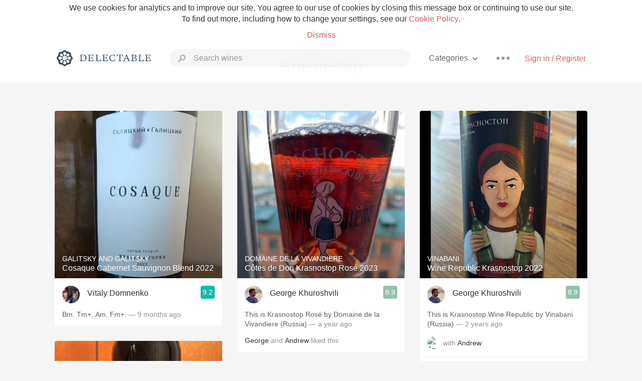

--- FILE ---
content_type: text/html
request_url: https://delectable.com/categories/Krasnostop
body_size: 23449
content:
<!DOCTYPE html><html lang="en"><head><meta charset="utf-8"><title>Krasnostop – Delectable Wine</title><link rel="canonical" href="https://delectable.com/categories/krasnostop"><link rel="next" href="/categories/krasnostop?page=2"><meta name="google" content="notranslate"><meta name="viewport" content="width=device-width, initial-scale=1, user-scalable=no"><meta name="description" content="See what&#x27;s trending on Delectable - Krasnostop"><meta property="fb:app_id" content="201275219971584"><meta property="al:ios:app_name" content="Delectable"><meta property="al:ios:app_store_id" content="512106648"><meta property="al:android:app_name" content="Delectable"><meta property="al:android:package" content="com.delectable.mobile"><meta name="apple-itunes-app" content="app-id=512106648"><meta name="twitter:site" content="@delectable"><meta name="twitter:creator" content="@delectable"><meta name="twitter:app:country" content="US"><meta name="twitter:app:name:iphone" content="Delectable"><meta name="twitter:app:id:iphone" content="512106648"><meta name="twitter:app:name:googleplay" content="Delectable"><meta name="twitter:app:id:googleplay" content="com.delectable.mobile"><meta name="title" content="Krasnostop – Delectable Wine"><meta name="description" content="See what&#x27;s trending on Delectable - Krasnostop"><meta property="al:ios:url" content="delectable://custom_feed?feed_key=category:Krasnostop"><meta property="al:android:url" content="delectable://custom_feed?feed_key=category:Krasnostop"><meta property="og:description" content="See what&#x27;s trending on Delectable - Krasnostop"><meta property="og:url" content="/categories/krasnostop"><meta property="og:title" content="Krasnostop"><meta property="og:type" content="article"><meta name="twitter:card" content="gallery"><meta name="twitter:title" content="Krasnostop"><meta name="twitter:description" content="See what&#x27;s trending on Delectable - Krasnostop"><meta name="twitter:app:url:iphone" content="delectable://custom_feed?feed_key=category:Krasnostop"><meta name="twitter:app:url:googleplay" content="delectable://custom_feed?feed_key=category:Krasnostop"><meta name="deeplink" content="delectable://custom_feed?feed_key=category:Krasnostop"><meta name="next" content="/categories/krasnostop?page=2"><meta name="canonical" content="/categories/krasnostop"><meta name="twitter:app:country" content="US"><meta name="twitter:app:name:iphone" content="Delectable"><meta name="twitter:app:id:iphone" content="512106648"><meta name="twitter:app:name:googleplay" content="Delectable"><meta name="twitter:app:id:googleplay" content="com.delectable.mobile"><meta name="apple-mobile-web-app-capable" content="yes"><meta name="mobile-web-app-capable" content="yes"><meta name="apple-mobile-web-app-title" content="Delectable"><meta name="apple-mobile-web-app-status-bar-style" content="black"><meta name="theme-color" content="#f5f5f5"><link href="https://delectable.com/images/android-icon-192-538470b8.png" sizes="192x192" rel="icon"><link href="https://delectable.com/images/apple-touch-icon-cbf42a21.png" rel="apple-touch-icon-precomposed"><link href="https://delectable.com/images/apple-touch-icon-76-5a0d4972.png" sizes="76x76" rel="apple-touch-icon-precomposed"><link href="https://delectable.com/images/apple-touch-icon-120-9c86e6e8.png" sizes="120x120" rel="apple-touch-icon-precomposed"><link href="https://delectable.com/images/apple-touch-icon-152-c1554fff.png" sizes="152x152" rel="apple-touch-icon-precomposed"><link href="https://delectable.com/images/apple-touch-startup-image-1242x2148-bec2948f.png" media="(device-width: 414px) and (device-height: 736px) and (-webkit-device-pixel-ratio: 3)" rel="apple-touch-startup-image"><link href="https://delectable.com/images/apple-touch-startup-image-750x1294-76414c56.png" media="(device-width: 375px) and (device-height: 667px) and (-webkit-device-pixel-ratio: 2)" rel="apple-touch-startup-image"><link href="https://delectable.com/images/apple-touch-startup-image-640x1096-8e16d1fa.png" media="(device-width: 320px) and (device-height: 568px) and (-webkit-device-pixel-ratio: 2)" rel="apple-touch-startup-image"><link href="https://delectable.com/images/apple-touch-startup-image-640x920-268a83f3.png" media="(device-width: 320px) and (device-height: 480px) and (-webkit-device-pixel-ratio: 2)" rel="apple-touch-startup-image"><link href="https://plus.google.com/+DelectableWine" rel="publisher"><link href="https://delectable.com/images/favicon-2c864262.png" rel="shortcut icon" type="image/vnd.microsoft.icon"><link rel="stylesheet" type="text/css" href="//cloud.typography.com/6518072/679044/css/fonts.css"><link rel="stylesheet" href="https://delectable.com/stylesheets/application-48350cc3.css"><script>(function() {var _fbq = window._fbq || (window._fbq = []);if (!_fbq.loaded) {var fbds = document.createElement('script');fbds.async = true;fbds.src = '//connect.facebook.net/en_US/fbds.js';var s = document.getElementsByTagName('script')[0];s.parentNode.insertBefore(fbds, s);_fbq.loaded = true;}_fbq.push(['addPixelId', '515265288649818']);})();window._fbq = window._fbq || [];window._fbq.push(['track', 'PixelInitialized', {}]);</script><noscript><img height="1" width="1" style="display:none;" src="https://www.facebook.com/tr?id=515265288649818&amp;ev=PixelInitialized"></noscript><script>(function(i,s,o,g,r,a,m){i['GoogleAnalyticsObject']=r;i[r]=i[r]||function(){(i[r].q=i[r].q||[]).push(arguments)},i[r].l=1*new Date();a=s.createElement(o),m=s.getElementsByTagName(o)[0];a.async=1;a.src=g;m.parentNode.insertBefore(a,m)})(window,document,'script','//www.google-analytics.com/analytics.js','ga');ga('create', 'UA-26238315-1', 'auto');ga('send', 'pageview');</script><script src="//d2wy8f7a9ursnm.cloudfront.net/bugsnag-3.min.js" data-releasestage="production" data-apikey="cafbf4ea2de0083392b4b8ee60c26eb1" defer></script><!--[if lt IE 10]><link rel="stylesheet" href="/stylesheets/ie-80922c40.css" /><script src="/javascripts/polyfills-5aa69cba.js"></script><![endif]--></head><body class=""><div id="app"><div class="" data-reactid=".1bzj4qbwwlc" data-react-checksum="-183538659"><div class="sticky-header" data-reactid=".1bzj4qbwwlc.0"><div class="cookie-policy" data-reactid=".1bzj4qbwwlc.0.0"><div class="cookie-policy-text" data-reactid=".1bzj4qbwwlc.0.0.0"><span data-reactid=".1bzj4qbwwlc.0.0.0.0">We use cookies for analytics and to improve our site. You agree to our use of cookies by closing this message box or continuing to use our site. To find out more, including how to change your settings, see our </span><a class="cookie-policy-link" target="_blank" href="/cookiePolicy" data-reactid=".1bzj4qbwwlc.0.0.0.1">Cookie Policy</a><span data-reactid=".1bzj4qbwwlc.0.0.0.2">.</span></div><div class="cookie-policy-text" data-reactid=".1bzj4qbwwlc.0.0.1"><a class="cookie-policy-link" href="" data-reactid=".1bzj4qbwwlc.0.0.1.0">Dismiss</a></div></div><nav class="nav" role="navigation" data-reactid=".1bzj4qbwwlc.0.1"><div class="nav__container" data-reactid=".1bzj4qbwwlc.0.1.0"><a class="nav__logo" href="/" data-reactid=".1bzj4qbwwlc.0.1.0.0"><img class="desktop" src="https://delectable.com/images/navigation_logo_desktop_3x-953798e2.png" srcset="https://delectable.com/images/navigation_logo_desktop-9f6e750c.svg 1x" data-reactid=".1bzj4qbwwlc.0.1.0.0.0"><img class="mobile" src="https://delectable.com/images/navigation_logo_mobile_3x-9423757b.png" srcset="https://delectable.com/images/navigation_logo_mobile-c6c4724c.svg 1x" data-reactid=".1bzj4qbwwlc.0.1.0.0.1"></a><div class="nav-auth nav-auth--unauthenticated" data-reactid=".1bzj4qbwwlc.0.1.0.1"><a class="nav-auth__sign-in-link" href="/register" data-reactid=".1bzj4qbwwlc.0.1.0.1.0">Sign in / Register</a></div><div class="nav-dots nav-dots--unauthenticated" data-reactid=".1bzj4qbwwlc.0.1.0.2"><div class="popover" data-reactid=".1bzj4qbwwlc.0.1.0.2.0"><a class="popover__open-link" href="#" data-reactid=".1bzj4qbwwlc.0.1.0.2.0.0"><div class="nav-dots__dots" data-reactid=".1bzj4qbwwlc.0.1.0.2.0.0.0"></div></a><div class="popover__menu popover__menu--closed" data-reactid=".1bzj4qbwwlc.0.1.0.2.0.1"><ul class="popover__menu__links popover__menu__links--main" data-reactid=".1bzj4qbwwlc.0.1.0.2.0.1.0"><li class="popover__menu__links__li popover__menu__links__li--mobile-only" data-reactid=".1bzj4qbwwlc.0.1.0.2.0.1.0.$0"><a class="popover__menu__links__link" href="/sign-in" data-reactid=".1bzj4qbwwlc.0.1.0.2.0.1.0.$0.0">Sign in</a></li><li class="popover__menu__links__li" data-reactid=".1bzj4qbwwlc.0.1.0.2.0.1.0.$1"><a class="popover__menu__links__link" href="/feeds/trending_feed" data-reactid=".1bzj4qbwwlc.0.1.0.2.0.1.0.$1.0">Trending</a></li><li class="popover__menu__links__li" data-reactid=".1bzj4qbwwlc.0.1.0.2.0.1.0.$2"><a class="popover__menu__links__link" href="/press" data-reactid=".1bzj4qbwwlc.0.1.0.2.0.1.0.$2.0">Press</a></li><li class="popover__menu__links__li" data-reactid=".1bzj4qbwwlc.0.1.0.2.0.1.0.$3"><a class="popover__menu__links__link" href="http://blog.delectable.com" data-reactid=".1bzj4qbwwlc.0.1.0.2.0.1.0.$3.0">Blog</a></li></ul><ul class="popover__menu__links popover__menu__links--secondary" data-reactid=".1bzj4qbwwlc.0.1.0.2.0.1.1"><li class="popover__menu__links__li" data-reactid=".1bzj4qbwwlc.0.1.0.2.0.1.1.$0"><a class="popover__menu__links__link" href="https://twitter.com/delectable" data-reactid=".1bzj4qbwwlc.0.1.0.2.0.1.1.$0.0">Twitter</a></li><li class="popover__menu__links__li" data-reactid=".1bzj4qbwwlc.0.1.0.2.0.1.1.$1"><a class="popover__menu__links__link" href="https://www.facebook.com/delectable" data-reactid=".1bzj4qbwwlc.0.1.0.2.0.1.1.$1.0">Facebook</a></li><li class="popover__menu__links__li" data-reactid=".1bzj4qbwwlc.0.1.0.2.0.1.1.$2"><a class="popover__menu__links__link" href="https://instagram.com/delectable" data-reactid=".1bzj4qbwwlc.0.1.0.2.0.1.1.$2.0">Instagram</a></li></ul></div></div></div><div class="nav-categories" data-reactid=".1bzj4qbwwlc.0.1.0.3"><button class="nav-categories__button" data-reactid=".1bzj4qbwwlc.0.1.0.3.0"><span data-reactid=".1bzj4qbwwlc.0.1.0.3.0.0">Categories</span><img class="nav-categories__button__icon" src="https://delectable.com/images/icn_small_chevron_down_3x-177ba448.png" srcset="https://delectable.com/images/icn_small_chevron_down-7a056ab4.svg 2x" data-reactid=".1bzj4qbwwlc.0.1.0.3.0.1"></button><div class="nav-categories__overlay nav-categories__overlay--closed" data-reactid=".1bzj4qbwwlc.0.1.0.3.1"><div class="categories-list categories-list--with-background-images" data-reactid=".1bzj4qbwwlc.0.1.0.3.1.0"><section class="categories-list__section" data-reactid=".1bzj4qbwwlc.0.1.0.3.1.0.0"><div class="categories-list__section__category" data-reactid=".1bzj4qbwwlc.0.1.0.3.1.0.0.1:$0"><a href="/categories/rich-and-bold" data-reactid=".1bzj4qbwwlc.0.1.0.3.1.0.0.1:$0.0">Rich and Bold</a></div><div class="categories-list__section__category" data-reactid=".1bzj4qbwwlc.0.1.0.3.1.0.0.1:$1"><a href="/categories/grower-champagne" data-reactid=".1bzj4qbwwlc.0.1.0.3.1.0.0.1:$1.0">Grower Champagne</a></div><div class="categories-list__section__category" data-reactid=".1bzj4qbwwlc.0.1.0.3.1.0.0.1:$2"><a href="/categories/pizza" data-reactid=".1bzj4qbwwlc.0.1.0.3.1.0.0.1:$2.0">Pizza</a></div><div class="categories-list__section__category" data-reactid=".1bzj4qbwwlc.0.1.0.3.1.0.0.1:$3"><a href="/categories/classic-napa" data-reactid=".1bzj4qbwwlc.0.1.0.3.1.0.0.1:$3.0">Classic Napa</a></div><div class="categories-list__section__category" data-reactid=".1bzj4qbwwlc.0.1.0.3.1.0.0.1:$4"><a href="/categories/etna-rosso" data-reactid=".1bzj4qbwwlc.0.1.0.3.1.0.0.1:$4.0">Etna Rosso</a></div><div class="categories-list__section__category" data-reactid=".1bzj4qbwwlc.0.1.0.3.1.0.0.1:$5"><a href="/categories/with-goat-cheese" data-reactid=".1bzj4qbwwlc.0.1.0.3.1.0.0.1:$5.0">With Goat Cheese</a></div><div class="categories-list__section__category" data-reactid=".1bzj4qbwwlc.0.1.0.3.1.0.0.1:$6"><a href="/categories/tawny-port" data-reactid=".1bzj4qbwwlc.0.1.0.3.1.0.0.1:$6.0">Tawny Port</a></div><div class="categories-list__section__category" data-reactid=".1bzj4qbwwlc.0.1.0.3.1.0.0.1:$7"><a href="/categories/skin-contact" data-reactid=".1bzj4qbwwlc.0.1.0.3.1.0.0.1:$7.0">Skin Contact</a></div><div class="categories-list__section__category" data-reactid=".1bzj4qbwwlc.0.1.0.3.1.0.0.1:$8"><a href="/categories/unicorn" data-reactid=".1bzj4qbwwlc.0.1.0.3.1.0.0.1:$8.0">Unicorn</a></div><div class="categories-list__section__category" data-reactid=".1bzj4qbwwlc.0.1.0.3.1.0.0.1:$9"><a href="/categories/1982-bordeaux" data-reactid=".1bzj4qbwwlc.0.1.0.3.1.0.0.1:$9.0">1982 Bordeaux</a></div><div class="categories-list__section__category" data-reactid=".1bzj4qbwwlc.0.1.0.3.1.0.0.1:$10"><a href="/categories/acidity" data-reactid=".1bzj4qbwwlc.0.1.0.3.1.0.0.1:$10.0">Acidity</a></div><div class="categories-list__section__category" data-reactid=".1bzj4qbwwlc.0.1.0.3.1.0.0.1:$11"><a href="/categories/hops" data-reactid=".1bzj4qbwwlc.0.1.0.3.1.0.0.1:$11.0">Hops</a></div><div class="categories-list__section__category" data-reactid=".1bzj4qbwwlc.0.1.0.3.1.0.0.1:$12"><a href="/categories/oaky" data-reactid=".1bzj4qbwwlc.0.1.0.3.1.0.0.1:$12.0">Oaky</a></div><div class="categories-list__section__category" data-reactid=".1bzj4qbwwlc.0.1.0.3.1.0.0.1:$13"><a href="/categories/2010-chablis" data-reactid=".1bzj4qbwwlc.0.1.0.3.1.0.0.1:$13.0">2010 Chablis</a></div><div class="categories-list__section__category" data-reactid=".1bzj4qbwwlc.0.1.0.3.1.0.0.1:$14"><a href="/categories/sour-beer" data-reactid=".1bzj4qbwwlc.0.1.0.3.1.0.0.1:$14.0">Sour Beer</a></div><div class="categories-list__section__category" data-reactid=".1bzj4qbwwlc.0.1.0.3.1.0.0.1:$15"><a href="/categories/qpr" data-reactid=".1bzj4qbwwlc.0.1.0.3.1.0.0.1:$15.0">QPR</a></div><div class="categories-list__section__category" data-reactid=".1bzj4qbwwlc.0.1.0.3.1.0.0.1:$16"><a href="/categories/oregon-pinot" data-reactid=".1bzj4qbwwlc.0.1.0.3.1.0.0.1:$16.0">Oregon Pinot</a></div><div class="categories-list__section__category" data-reactid=".1bzj4qbwwlc.0.1.0.3.1.0.0.1:$17"><a href="/categories/islay" data-reactid=".1bzj4qbwwlc.0.1.0.3.1.0.0.1:$17.0">Islay</a></div><div class="categories-list__section__category" data-reactid=".1bzj4qbwwlc.0.1.0.3.1.0.0.1:$18"><a href="/categories/buttery" data-reactid=".1bzj4qbwwlc.0.1.0.3.1.0.0.1:$18.0">Buttery</a></div><div class="categories-list__section__category" data-reactid=".1bzj4qbwwlc.0.1.0.3.1.0.0.1:$19"><a href="/categories/coravin" data-reactid=".1bzj4qbwwlc.0.1.0.3.1.0.0.1:$19.0">Coravin</a></div><div class="categories-list__section__category" data-reactid=".1bzj4qbwwlc.0.1.0.3.1.0.0.1:$20"><a href="/categories/mezcal" data-reactid=".1bzj4qbwwlc.0.1.0.3.1.0.0.1:$20.0">Mezcal</a></div></section></div></div></div><div class="search-box" data-reactid=".1bzj4qbwwlc.0.1.0.4"><input class="search-box__input" name="search_term_string" type="text" placeholder="Search wines" autocomplete="off" autocorrect="off" value="" itemprop="query-input" data-reactid=".1bzj4qbwwlc.0.1.0.4.0"><span class="search-box__icon" data-reactid=".1bzj4qbwwlc.0.1.0.4.1"></span><span class="search-box__icon search-box__icon--close" data-reactid=".1bzj4qbwwlc.0.1.0.4.2"></span></div></div></nav></div><div class="app-view" data-reactid=".1bzj4qbwwlc.1"><div class="feed" data-reactid=".1bzj4qbwwlc.1.0"><noscript data-reactid=".1bzj4qbwwlc.1.0.0"></noscript><div class="feed__header" data-reactid=".1bzj4qbwwlc.1.0.1"><h1 class="feed__header__titlenopadding" data-reactid=".1bzj4qbwwlc.1.0.1.0">Krasnostop</h1></div><div class="column-container column-container--columns-3" data-reactid=".1bzj4qbwwlc.1.0.2"><div class="column-container__column" data-reactid=".1bzj4qbwwlc.1.0.2.$0"><div class="capture capture--feed-capture" itemscope itemtype="http://schema.org/Product" data-reactid=".1bzj4qbwwlc.1.0.2.$0.$67f4c4fcfc98ea0001167fec"><section class="capture-header" data-reactid=".1bzj4qbwwlc.1.0.2.$0.$67f4c4fcfc98ea0001167fec.0"><a href="/wine/galitsky-and-galitsky/cosaque-cabernet-sauvignon-blend/2022" class="capture-header__wine-profile-link" data-reactid=".1bzj4qbwwlc.1.0.2.$0.$67f4c4fcfc98ea0001167fec.0.0"><meta itemprop="image" content="https://d2mvsg0ph94s7h.cloudfront.net/vitalydomnenko-1744094459-0f377dda80b5_450x450.jpg" data-reactid=".1bzj4qbwwlc.1.0.2.$0.$67f4c4fcfc98ea0001167fec.0.0.0"><div class="image-wrapper loading " data-reactid=".1bzj4qbwwlc.1.0.2.$0.$67f4c4fcfc98ea0001167fec.0.0.1"><div class="image-wrapper__image " style="background-size:cover;background-position:center center;background-image:url(https://d2mvsg0ph94s7h.cloudfront.net/vitalydomnenko-1744094459-0f377dda80b5_450x450.jpg);opacity:0;" data-reactid=".1bzj4qbwwlc.1.0.2.$0.$67f4c4fcfc98ea0001167fec.0.0.1.0"></div></div><div class="capture-header__details" data-reactid=".1bzj4qbwwlc.1.0.2.$0.$67f4c4fcfc98ea0001167fec.0.0.2"><h2 class="capture-header__producer" itemprop="brand" data-reactid=".1bzj4qbwwlc.1.0.2.$0.$67f4c4fcfc98ea0001167fec.0.0.2.0">Galitsky and Galitsky</h2><h1 class="capture-header__name" itemprop="name" data-reactid=".1bzj4qbwwlc.1.0.2.$0.$67f4c4fcfc98ea0001167fec.0.0.2.1">Cosaque Cabernet Sauvignon Blend 2022</h1></div></a><div class="popover" data-reactid=".1bzj4qbwwlc.1.0.2.$0.$67f4c4fcfc98ea0001167fec.0.1"><a class="popover__open-link" href="#" data-reactid=".1bzj4qbwwlc.1.0.2.$0.$67f4c4fcfc98ea0001167fec.0.1.0"><div class="capture-header__dots" data-reactid=".1bzj4qbwwlc.1.0.2.$0.$67f4c4fcfc98ea0001167fec.0.1.0.0"></div></a><div class="popover__menu popover__menu--closed" data-reactid=".1bzj4qbwwlc.1.0.2.$0.$67f4c4fcfc98ea0001167fec.0.1.1"><ul class="popover__menu__links popover__menu__links--main" data-reactid=".1bzj4qbwwlc.1.0.2.$0.$67f4c4fcfc98ea0001167fec.0.1.1.0"><li class="popover__menu__links__li" data-reactid=".1bzj4qbwwlc.1.0.2.$0.$67f4c4fcfc98ea0001167fec.0.1.1.0.$0"><a class="popover__menu__links__link" href="#" data-reactid=".1bzj4qbwwlc.1.0.2.$0.$67f4c4fcfc98ea0001167fec.0.1.1.0.$0.0">Embed</a></li></ul></div></div></section><div class="capture-main-comment" itemprop="review" itemscope itemtype="http://schema.org/Review" data-reactid=".1bzj4qbwwlc.1.0.2.$0.$67f4c4fcfc98ea0001167fec.1"><div data-reactid=".1bzj4qbwwlc.1.0.2.$0.$67f4c4fcfc98ea0001167fec.1.0"><div class="capture-main-comment__author" data-reactid=".1bzj4qbwwlc.1.0.2.$0.$67f4c4fcfc98ea0001167fec.1.0.0"><a class="capture-main-comment__author__photo-link" href="/@vitalydomnenko" data-reactid=".1bzj4qbwwlc.1.0.2.$0.$67f4c4fcfc98ea0001167fec.1.0.0.0"><img class="capture-main-comment__author__photo-link__image" itemprop="image" src="https://s3.amazonaws.com/delectable-profile-photos/vitalydomnenko-1453839669-65a12e5621ad_250x250.jpg" alt="Vitaly Domnenko" title="Vitaly Domnenko" data-reactid=".1bzj4qbwwlc.1.0.2.$0.$67f4c4fcfc98ea0001167fec.1.0.0.0.0"></a><div class="vertically-align-block vertically-align-block--center" itemprop="author" itemscope itemtype="http://schema.org/Person" data-reactid=".1bzj4qbwwlc.1.0.2.$0.$67f4c4fcfc98ea0001167fec.1.0.0.1"><p class="capture-main-comment__author__name" itemprop="name" data-reactid=".1bzj4qbwwlc.1.0.2.$0.$67f4c4fcfc98ea0001167fec.1.0.0.1.0"><a href="/@vitalydomnenko" data-reactid=".1bzj4qbwwlc.1.0.2.$0.$67f4c4fcfc98ea0001167fec.1.0.0.1.0.0">Vitaly Domnenko</a><span data-reactid=".1bzj4qbwwlc.1.0.2.$0.$67f4c4fcfc98ea0001167fec.1.0.0.1.0.1"> </span><noscript data-reactid=".1bzj4qbwwlc.1.0.2.$0.$67f4c4fcfc98ea0001167fec.1.0.0.1.0.2"></noscript><span data-reactid=".1bzj4qbwwlc.1.0.2.$0.$67f4c4fcfc98ea0001167fec.1.0.0.1.0.3"> </span><noscript data-reactid=".1bzj4qbwwlc.1.0.2.$0.$67f4c4fcfc98ea0001167fec.1.0.0.1.0.4"></noscript></p></div><div itemprop="reviewRating" itemscope itemtype="http://schema.org/Rating" data-reactid=".1bzj4qbwwlc.1.0.2.$0.$67f4c4fcfc98ea0001167fec.1.0.0.2"><meta itemprop="worstRating" content="6" data-reactid=".1bzj4qbwwlc.1.0.2.$0.$67f4c4fcfc98ea0001167fec.1.0.0.2.0"><meta itemprop="bestRating" content="10" data-reactid=".1bzj4qbwwlc.1.0.2.$0.$67f4c4fcfc98ea0001167fec.1.0.0.2.1"><span class="rating rating--best" itemprop="ratingValue" data-reactid=".1bzj4qbwwlc.1.0.2.$0.$67f4c4fcfc98ea0001167fec.1.0.0.2.2">9.2</span></div></div><p class="capture-main-comment__note" itemprop="reviewBody" data-reactid=".1bzj4qbwwlc.1.0.2.$0.$67f4c4fcfc98ea0001167fec.1.0.1"><span class="" data-reactid=".1bzj4qbwwlc.1.0.2.$0.$67f4c4fcfc98ea0001167fec.1.0.1.0"><span data-reactid=".1bzj4qbwwlc.1.0.2.$0.$67f4c4fcfc98ea0001167fec.1.0.1.0.0">Bm. Tm+. Am. Fm+.</span></span><span class="capture-main-comment__created-at" data-reactid=".1bzj4qbwwlc.1.0.2.$0.$67f4c4fcfc98ea0001167fec.1.0.1.1"> — 9 months ago</span></p><noscript data-reactid=".1bzj4qbwwlc.1.0.2.$0.$67f4c4fcfc98ea0001167fec.1.0.2"></noscript><noscript data-reactid=".1bzj4qbwwlc.1.0.2.$0.$67f4c4fcfc98ea0001167fec.1.0.3"></noscript><meta itemprop="about" content="2022 Cosaque Cabernet Sauvignon Blend Galitsky and Galitsky" data-reactid=".1bzj4qbwwlc.1.0.2.$0.$67f4c4fcfc98ea0001167fec.1.0.4"><meta itemprop="datePublished" content="2025-04-08T06:41:00+00:00" data-reactid=".1bzj4qbwwlc.1.0.2.$0.$67f4c4fcfc98ea0001167fec.1.0.5"></div></div></div><div class="capture capture--feed-capture" itemscope itemtype="http://schema.org/Product" data-reactid=".1bzj4qbwwlc.1.0.2.$0.$652bfd77edf8920001adf823"><section class="capture-header" data-reactid=".1bzj4qbwwlc.1.0.2.$0.$652bfd77edf8920001adf823.0"><a href="/wine/vinabani/roble-krasnostop/2021" class="capture-header__wine-profile-link" data-reactid=".1bzj4qbwwlc.1.0.2.$0.$652bfd77edf8920001adf823.0.0"><meta itemprop="image" content="https://d2mvsg0ph94s7h.cloudfront.net/georgekhuroshvili-1697381745-9fd6a1fa5318_450x450.jpg" data-reactid=".1bzj4qbwwlc.1.0.2.$0.$652bfd77edf8920001adf823.0.0.0"><div class="image-wrapper loading " data-reactid=".1bzj4qbwwlc.1.0.2.$0.$652bfd77edf8920001adf823.0.0.1"><div class="image-wrapper__image " style="background-size:cover;background-position:center center;background-image:url(https://d2mvsg0ph94s7h.cloudfront.net/georgekhuroshvili-1697381745-9fd6a1fa5318_450x450.jpg);opacity:0;" data-reactid=".1bzj4qbwwlc.1.0.2.$0.$652bfd77edf8920001adf823.0.0.1.0"></div></div><div class="capture-header__details" data-reactid=".1bzj4qbwwlc.1.0.2.$0.$652bfd77edf8920001adf823.0.0.2"><h2 class="capture-header__producer" itemprop="brand" data-reactid=".1bzj4qbwwlc.1.0.2.$0.$652bfd77edf8920001adf823.0.0.2.0">Vinabani</h2><h1 class="capture-header__name" itemprop="name" data-reactid=".1bzj4qbwwlc.1.0.2.$0.$652bfd77edf8920001adf823.0.0.2.1">Roble Krasnostop 2021</h1></div></a><div class="popover" data-reactid=".1bzj4qbwwlc.1.0.2.$0.$652bfd77edf8920001adf823.0.1"><a class="popover__open-link" href="#" data-reactid=".1bzj4qbwwlc.1.0.2.$0.$652bfd77edf8920001adf823.0.1.0"><div class="capture-header__dots" data-reactid=".1bzj4qbwwlc.1.0.2.$0.$652bfd77edf8920001adf823.0.1.0.0"></div></a><div class="popover__menu popover__menu--closed" data-reactid=".1bzj4qbwwlc.1.0.2.$0.$652bfd77edf8920001adf823.0.1.1"><ul class="popover__menu__links popover__menu__links--main" data-reactid=".1bzj4qbwwlc.1.0.2.$0.$652bfd77edf8920001adf823.0.1.1.0"><li class="popover__menu__links__li" data-reactid=".1bzj4qbwwlc.1.0.2.$0.$652bfd77edf8920001adf823.0.1.1.0.$0"><a class="popover__menu__links__link" href="#" data-reactid=".1bzj4qbwwlc.1.0.2.$0.$652bfd77edf8920001adf823.0.1.1.0.$0.0">Embed</a></li></ul></div></div></section><div class="capture-main-comment" itemprop="review" itemscope itemtype="http://schema.org/Review" data-reactid=".1bzj4qbwwlc.1.0.2.$0.$652bfd77edf8920001adf823.1"><div data-reactid=".1bzj4qbwwlc.1.0.2.$0.$652bfd77edf8920001adf823.1.0"><div class="capture-main-comment__author" data-reactid=".1bzj4qbwwlc.1.0.2.$0.$652bfd77edf8920001adf823.1.0.0"><a class="capture-main-comment__author__photo-link" href="/@georgekhuroshvili" data-reactid=".1bzj4qbwwlc.1.0.2.$0.$652bfd77edf8920001adf823.1.0.0.0"><img class="capture-main-comment__author__photo-link__image" itemprop="image" src="https://s3.amazonaws.com/delectable-profile-photos/georgekhuroshvili-1615730533-ea4105c8d794.jpg" alt="George Khuroshvili" title="George Khuroshvili" data-reactid=".1bzj4qbwwlc.1.0.2.$0.$652bfd77edf8920001adf823.1.0.0.0.0"></a><div class="vertically-align-block vertically-align-block--center" itemprop="author" itemscope itemtype="http://schema.org/Person" data-reactid=".1bzj4qbwwlc.1.0.2.$0.$652bfd77edf8920001adf823.1.0.0.1"><p class="capture-main-comment__author__name" itemprop="name" data-reactid=".1bzj4qbwwlc.1.0.2.$0.$652bfd77edf8920001adf823.1.0.0.1.0"><a href="/@georgekhuroshvili" data-reactid=".1bzj4qbwwlc.1.0.2.$0.$652bfd77edf8920001adf823.1.0.0.1.0.0">George Khuroshvili</a><span data-reactid=".1bzj4qbwwlc.1.0.2.$0.$652bfd77edf8920001adf823.1.0.0.1.0.1"> </span><noscript data-reactid=".1bzj4qbwwlc.1.0.2.$0.$652bfd77edf8920001adf823.1.0.0.1.0.2"></noscript><span data-reactid=".1bzj4qbwwlc.1.0.2.$0.$652bfd77edf8920001adf823.1.0.0.1.0.3"> </span><noscript data-reactid=".1bzj4qbwwlc.1.0.2.$0.$652bfd77edf8920001adf823.1.0.0.1.0.4"></noscript></p></div><div itemprop="reviewRating" itemscope itemtype="http://schema.org/Rating" data-reactid=".1bzj4qbwwlc.1.0.2.$0.$652bfd77edf8920001adf823.1.0.0.2"><meta itemprop="worstRating" content="6" data-reactid=".1bzj4qbwwlc.1.0.2.$0.$652bfd77edf8920001adf823.1.0.0.2.0"><meta itemprop="bestRating" content="10" data-reactid=".1bzj4qbwwlc.1.0.2.$0.$652bfd77edf8920001adf823.1.0.0.2.1"><span class="rating rating--good" itemprop="ratingValue" data-reactid=".1bzj4qbwwlc.1.0.2.$0.$652bfd77edf8920001adf823.1.0.0.2.2">8.9</span></div></div><p class="capture-main-comment__note" itemprop="reviewBody" data-reactid=".1bzj4qbwwlc.1.0.2.$0.$652bfd77edf8920001adf823.1.0.1"><span class="" data-reactid=".1bzj4qbwwlc.1.0.2.$0.$652bfd77edf8920001adf823.1.0.1.0"><span data-reactid=".1bzj4qbwwlc.1.0.2.$0.$652bfd77edf8920001adf823.1.0.1.0.0">This is Krasnostop by VinaBani (Russia)</span></span><span class="capture-main-comment__created-at" data-reactid=".1bzj4qbwwlc.1.0.2.$0.$652bfd77edf8920001adf823.1.0.1.1"> — 2 years ago</span></p><noscript data-reactid=".1bzj4qbwwlc.1.0.2.$0.$652bfd77edf8920001adf823.1.0.2"></noscript><div class="liking-participants" data-reactid=".1bzj4qbwwlc.1.0.2.$0.$652bfd77edf8920001adf823.1.0.3"><div class="liking-participants__participant-names" data-reactid=".1bzj4qbwwlc.1.0.2.$0.$652bfd77edf8920001adf823.1.0.3.0"><a href="/@georgekhuroshvili" class="liking-participants__participant-names__name" data-reactid=".1bzj4qbwwlc.1.0.2.$0.$652bfd77edf8920001adf823.1.0.3.0.0:$544f458dbce2acc7d4001070">George</a><span data-reactid=".1bzj4qbwwlc.1.0.2.$0.$652bfd77edf8920001adf823.1.0.3.0.0:1">, </span><a href="/@doctoralex" class="liking-participants__participant-names__name" data-reactid=".1bzj4qbwwlc.1.0.2.$0.$652bfd77edf8920001adf823.1.0.3.0.0:$55d97e45eaf407dc5300013f">Doctor</a><span data-reactid=".1bzj4qbwwlc.1.0.2.$0.$652bfd77edf8920001adf823.1.0.3.0.1"> and </span><span data-reactid=".1bzj4qbwwlc.1.0.2.$0.$652bfd77edf8920001adf823.1.0.3.0.2">1</span><span data-reactid=".1bzj4qbwwlc.1.0.2.$0.$652bfd77edf8920001adf823.1.0.3.0.3"> </span><span data-reactid=".1bzj4qbwwlc.1.0.2.$0.$652bfd77edf8920001adf823.1.0.3.0.4">other</span><span data-reactid=".1bzj4qbwwlc.1.0.2.$0.$652bfd77edf8920001adf823.1.0.3.0.5"> liked this</span></div></div><meta itemprop="about" content="2021 Roble Krasnostop Vinabani" data-reactid=".1bzj4qbwwlc.1.0.2.$0.$652bfd77edf8920001adf823.1.0.4"><meta itemprop="datePublished" content="2023-10-15T14:55:51+00:00" data-reactid=".1bzj4qbwwlc.1.0.2.$0.$652bfd77edf8920001adf823.1.0.5"></div></div></div><div class="capture capture--feed-capture" itemscope itemtype="http://schema.org/Product" data-reactid=".1bzj4qbwwlc.1.0.2.$0.$6388d565ec06870001e16589"><section class="capture-header" data-reactid=".1bzj4qbwwlc.1.0.2.$0.$6388d565ec06870001e16589.0"><a href="/wine/vina-arpachina/krasnostop-zolotovsky/2019" class="capture-header__wine-profile-link" data-reactid=".1bzj4qbwwlc.1.0.2.$0.$6388d565ec06870001e16589.0.0"><meta itemprop="image" content="https://d2mvsg0ph94s7h.cloudfront.net/georgekhuroshvili-1669911905-ecd2300f0140_450x450.jpg" data-reactid=".1bzj4qbwwlc.1.0.2.$0.$6388d565ec06870001e16589.0.0.0"><div class="image-wrapper loading " data-reactid=".1bzj4qbwwlc.1.0.2.$0.$6388d565ec06870001e16589.0.0.1"><div class="image-wrapper__image " style="background-size:cover;background-position:center center;background-image:url(https://d2mvsg0ph94s7h.cloudfront.net/georgekhuroshvili-1669911905-ecd2300f0140_450x450.jpg);opacity:0;" data-reactid=".1bzj4qbwwlc.1.0.2.$0.$6388d565ec06870001e16589.0.0.1.0"></div></div><div class="capture-header__details" data-reactid=".1bzj4qbwwlc.1.0.2.$0.$6388d565ec06870001e16589.0.0.2"><h2 class="capture-header__producer" itemprop="brand" data-reactid=".1bzj4qbwwlc.1.0.2.$0.$6388d565ec06870001e16589.0.0.2.0">Vina Arpachina</h2><h1 class="capture-header__name" itemprop="name" data-reactid=".1bzj4qbwwlc.1.0.2.$0.$6388d565ec06870001e16589.0.0.2.1">Krasnostop Zolotovsky 2019</h1></div></a><div class="popover" data-reactid=".1bzj4qbwwlc.1.0.2.$0.$6388d565ec06870001e16589.0.1"><a class="popover__open-link" href="#" data-reactid=".1bzj4qbwwlc.1.0.2.$0.$6388d565ec06870001e16589.0.1.0"><div class="capture-header__dots" data-reactid=".1bzj4qbwwlc.1.0.2.$0.$6388d565ec06870001e16589.0.1.0.0"></div></a><div class="popover__menu popover__menu--closed" data-reactid=".1bzj4qbwwlc.1.0.2.$0.$6388d565ec06870001e16589.0.1.1"><ul class="popover__menu__links popover__menu__links--main" data-reactid=".1bzj4qbwwlc.1.0.2.$0.$6388d565ec06870001e16589.0.1.1.0"><li class="popover__menu__links__li" data-reactid=".1bzj4qbwwlc.1.0.2.$0.$6388d565ec06870001e16589.0.1.1.0.$0"><a class="popover__menu__links__link" href="#" data-reactid=".1bzj4qbwwlc.1.0.2.$0.$6388d565ec06870001e16589.0.1.1.0.$0.0">Embed</a></li></ul></div></div></section><div class="capture-main-comment" itemprop="review" itemscope itemtype="http://schema.org/Review" data-reactid=".1bzj4qbwwlc.1.0.2.$0.$6388d565ec06870001e16589.1"><div data-reactid=".1bzj4qbwwlc.1.0.2.$0.$6388d565ec06870001e16589.1.0"><div class="capture-main-comment__author" data-reactid=".1bzj4qbwwlc.1.0.2.$0.$6388d565ec06870001e16589.1.0.0"><a class="capture-main-comment__author__photo-link" href="/@georgekhuroshvili" data-reactid=".1bzj4qbwwlc.1.0.2.$0.$6388d565ec06870001e16589.1.0.0.0"><img class="capture-main-comment__author__photo-link__image" itemprop="image" src="https://s3.amazonaws.com/delectable-profile-photos/georgekhuroshvili-1615730533-ea4105c8d794.jpg" alt="George Khuroshvili" title="George Khuroshvili" data-reactid=".1bzj4qbwwlc.1.0.2.$0.$6388d565ec06870001e16589.1.0.0.0.0"></a><div class="vertically-align-block vertically-align-block--center" itemprop="author" itemscope itemtype="http://schema.org/Person" data-reactid=".1bzj4qbwwlc.1.0.2.$0.$6388d565ec06870001e16589.1.0.0.1"><p class="capture-main-comment__author__name" itemprop="name" data-reactid=".1bzj4qbwwlc.1.0.2.$0.$6388d565ec06870001e16589.1.0.0.1.0"><a href="/@georgekhuroshvili" data-reactid=".1bzj4qbwwlc.1.0.2.$0.$6388d565ec06870001e16589.1.0.0.1.0.0">George Khuroshvili</a><span data-reactid=".1bzj4qbwwlc.1.0.2.$0.$6388d565ec06870001e16589.1.0.0.1.0.1"> </span><noscript data-reactid=".1bzj4qbwwlc.1.0.2.$0.$6388d565ec06870001e16589.1.0.0.1.0.2"></noscript><span data-reactid=".1bzj4qbwwlc.1.0.2.$0.$6388d565ec06870001e16589.1.0.0.1.0.3"> </span><noscript data-reactid=".1bzj4qbwwlc.1.0.2.$0.$6388d565ec06870001e16589.1.0.0.1.0.4"></noscript></p></div><div itemprop="reviewRating" itemscope itemtype="http://schema.org/Rating" data-reactid=".1bzj4qbwwlc.1.0.2.$0.$6388d565ec06870001e16589.1.0.0.2"><meta itemprop="worstRating" content="6" data-reactid=".1bzj4qbwwlc.1.0.2.$0.$6388d565ec06870001e16589.1.0.0.2.0"><meta itemprop="bestRating" content="10" data-reactid=".1bzj4qbwwlc.1.0.2.$0.$6388d565ec06870001e16589.1.0.0.2.1"><span class="rating rating--good" itemprop="ratingValue" data-reactid=".1bzj4qbwwlc.1.0.2.$0.$6388d565ec06870001e16589.1.0.0.2.2">8.9</span></div></div><p class="capture-main-comment__note" itemprop="reviewBody" data-reactid=".1bzj4qbwwlc.1.0.2.$0.$6388d565ec06870001e16589.1.0.1"><span class="" data-reactid=".1bzj4qbwwlc.1.0.2.$0.$6388d565ec06870001e16589.1.0.1.0"><span data-reactid=".1bzj4qbwwlc.1.0.2.$0.$6388d565ec06870001e16589.1.0.1.0.0">This is Krasnostop Zolotovsky (Russia)</span></span><span class="capture-main-comment__created-at" data-reactid=".1bzj4qbwwlc.1.0.2.$0.$6388d565ec06870001e16589.1.0.1.1"> — 3 years ago</span></p><noscript data-reactid=".1bzj4qbwwlc.1.0.2.$0.$6388d565ec06870001e16589.1.0.2"></noscript><div class="liking-participants" data-reactid=".1bzj4qbwwlc.1.0.2.$0.$6388d565ec06870001e16589.1.0.3"><div class="liking-participants__participant-names" data-reactid=".1bzj4qbwwlc.1.0.2.$0.$6388d565ec06870001e16589.1.0.3.0"><a href="/@georgekhuroshvili" class="liking-participants__participant-names__name" data-reactid=".1bzj4qbwwlc.1.0.2.$0.$6388d565ec06870001e16589.1.0.3.0.0:$544f458dbce2acc7d4001070">George</a><span data-reactid=".1bzj4qbwwlc.1.0.2.$0.$6388d565ec06870001e16589.1.0.3.0.0:1"> and </span><a href="/@andrewkolesnik" class="liking-participants__participant-names__name" data-reactid=".1bzj4qbwwlc.1.0.2.$0.$6388d565ec06870001e16589.1.0.3.0.0:$55118467bce2ac9ff40008a0">Andrew</a><span data-reactid=".1bzj4qbwwlc.1.0.2.$0.$6388d565ec06870001e16589.1.0.3.0.1"> liked this</span></div></div><meta itemprop="about" content="2019 Krasnostop Zolotovsky Vina Arpachina" data-reactid=".1bzj4qbwwlc.1.0.2.$0.$6388d565ec06870001e16589.1.0.4"><meta itemprop="datePublished" content="2022-12-01T16:25:09+00:00" data-reactid=".1bzj4qbwwlc.1.0.2.$0.$6388d565ec06870001e16589.1.0.5"></div></div></div><div class="capture capture--feed-capture" itemscope itemtype="http://schema.org/Product" data-reactid=".1bzj4qbwwlc.1.0.2.$0.$5e6767d7e4fb758e54000235"><section class="capture-header" data-reactid=".1bzj4qbwwlc.1.0.2.$0.$5e6767d7e4fb758e54000235.0"><a href="/wine/chateau-tamagne/rouge-krasnostop-ancelotta/--" class="capture-header__wine-profile-link" data-reactid=".1bzj4qbwwlc.1.0.2.$0.$5e6767d7e4fb758e54000235.0.0"><meta itemprop="image" content="https://d2mvsg0ph94s7h.cloudfront.net/great-dot-lena-1583835094-b509bf096ef1_450x450.jpg" data-reactid=".1bzj4qbwwlc.1.0.2.$0.$5e6767d7e4fb758e54000235.0.0.0"><div class="image-wrapper loading " data-reactid=".1bzj4qbwwlc.1.0.2.$0.$5e6767d7e4fb758e54000235.0.0.1"><div class="image-wrapper__image " style="background-size:cover;background-position:center center;background-image:url(https://d2mvsg0ph94s7h.cloudfront.net/great-dot-lena-1583835094-b509bf096ef1_450x450.jpg);opacity:0;" data-reactid=".1bzj4qbwwlc.1.0.2.$0.$5e6767d7e4fb758e54000235.0.0.1.0"></div></div><div class="capture-header__details" data-reactid=".1bzj4qbwwlc.1.0.2.$0.$5e6767d7e4fb758e54000235.0.0.2"><h2 class="capture-header__producer" itemprop="brand" data-reactid=".1bzj4qbwwlc.1.0.2.$0.$5e6767d7e4fb758e54000235.0.0.2.0">Château Tamagne</h2><h1 class="capture-header__name" itemprop="name" data-reactid=".1bzj4qbwwlc.1.0.2.$0.$5e6767d7e4fb758e54000235.0.0.2.1">Rouge Krasnostop Ancelotta</h1></div></a><div class="popover" data-reactid=".1bzj4qbwwlc.1.0.2.$0.$5e6767d7e4fb758e54000235.0.1"><a class="popover__open-link" href="#" data-reactid=".1bzj4qbwwlc.1.0.2.$0.$5e6767d7e4fb758e54000235.0.1.0"><div class="capture-header__dots" data-reactid=".1bzj4qbwwlc.1.0.2.$0.$5e6767d7e4fb758e54000235.0.1.0.0"></div></a><div class="popover__menu popover__menu--closed" data-reactid=".1bzj4qbwwlc.1.0.2.$0.$5e6767d7e4fb758e54000235.0.1.1"><ul class="popover__menu__links popover__menu__links--main" data-reactid=".1bzj4qbwwlc.1.0.2.$0.$5e6767d7e4fb758e54000235.0.1.1.0"><li class="popover__menu__links__li" data-reactid=".1bzj4qbwwlc.1.0.2.$0.$5e6767d7e4fb758e54000235.0.1.1.0.$0"><a class="popover__menu__links__link" href="#" data-reactid=".1bzj4qbwwlc.1.0.2.$0.$5e6767d7e4fb758e54000235.0.1.1.0.$0.0">Embed</a></li></ul></div></div></section><div class="capture-main-comment" itemprop="review" itemscope itemtype="http://schema.org/Review" data-reactid=".1bzj4qbwwlc.1.0.2.$0.$5e6767d7e4fb758e54000235.1"><div data-reactid=".1bzj4qbwwlc.1.0.2.$0.$5e6767d7e4fb758e54000235.1.0"><div class="capture-main-comment__author" data-reactid=".1bzj4qbwwlc.1.0.2.$0.$5e6767d7e4fb758e54000235.1.0.0"><a class="capture-main-comment__author__photo-link" href="/@great-dot-lena" data-reactid=".1bzj4qbwwlc.1.0.2.$0.$5e6767d7e4fb758e54000235.1.0.0.0"><img class="capture-main-comment__author__photo-link__image" itemprop="image" src="https://s3.amazonaws.com/delectable-profile-photos/elenar-1491510980-dbc4a7158424_250x250.jpg" alt="great.lena " title="great.lena " data-reactid=".1bzj4qbwwlc.1.0.2.$0.$5e6767d7e4fb758e54000235.1.0.0.0.0"></a><div class="vertically-align-block vertically-align-block--center" itemprop="author" itemscope itemtype="http://schema.org/Person" data-reactid=".1bzj4qbwwlc.1.0.2.$0.$5e6767d7e4fb758e54000235.1.0.0.1"><p class="capture-main-comment__author__name" itemprop="name" data-reactid=".1bzj4qbwwlc.1.0.2.$0.$5e6767d7e4fb758e54000235.1.0.0.1.0"><a href="/@great-dot-lena" data-reactid=".1bzj4qbwwlc.1.0.2.$0.$5e6767d7e4fb758e54000235.1.0.0.1.0.0">great.lena </a><span data-reactid=".1bzj4qbwwlc.1.0.2.$0.$5e6767d7e4fb758e54000235.1.0.0.1.0.1"> </span><noscript data-reactid=".1bzj4qbwwlc.1.0.2.$0.$5e6767d7e4fb758e54000235.1.0.0.1.0.2"></noscript><span data-reactid=".1bzj4qbwwlc.1.0.2.$0.$5e6767d7e4fb758e54000235.1.0.0.1.0.3"> </span><noscript data-reactid=".1bzj4qbwwlc.1.0.2.$0.$5e6767d7e4fb758e54000235.1.0.0.1.0.4"></noscript></p></div><div itemprop="reviewRating" itemscope itemtype="http://schema.org/Rating" data-reactid=".1bzj4qbwwlc.1.0.2.$0.$5e6767d7e4fb758e54000235.1.0.0.2"><meta itemprop="worstRating" content="6" data-reactid=".1bzj4qbwwlc.1.0.2.$0.$5e6767d7e4fb758e54000235.1.0.0.2.0"><meta itemprop="bestRating" content="10" data-reactid=".1bzj4qbwwlc.1.0.2.$0.$5e6767d7e4fb758e54000235.1.0.0.2.1"><span class="rating rating--best" itemprop="ratingValue" data-reactid=".1bzj4qbwwlc.1.0.2.$0.$5e6767d7e4fb758e54000235.1.0.0.2.2">9.0</span></div></div><p class="capture-main-comment__note" itemprop="reviewBody" data-reactid=".1bzj4qbwwlc.1.0.2.$0.$5e6767d7e4fb758e54000235.1.0.1"><span class="" data-reactid=".1bzj4qbwwlc.1.0.2.$0.$5e6767d7e4fb758e54000235.1.0.1.0"><span data-reactid=".1bzj4qbwwlc.1.0.2.$0.$5e6767d7e4fb758e54000235.1.0.1.0.0">BLANC Rkatsiteli-Muller Thurgau</span></span><span class="capture-main-comment__created-at" data-reactid=".1bzj4qbwwlc.1.0.2.$0.$5e6767d7e4fb758e54000235.1.0.1.1"> — 6 years ago</span></p><noscript data-reactid=".1bzj4qbwwlc.1.0.2.$0.$5e6767d7e4fb758e54000235.1.0.2"></noscript><div class="liking-participants" data-reactid=".1bzj4qbwwlc.1.0.2.$0.$5e6767d7e4fb758e54000235.1.0.3"><div class="liking-participants__participant-names" data-reactid=".1bzj4qbwwlc.1.0.2.$0.$5e6767d7e4fb758e54000235.1.0.3.0"><a href="/@dr-dot-meandor" class="liking-participants__participant-names__name" data-reactid=".1bzj4qbwwlc.1.0.2.$0.$5e6767d7e4fb758e54000235.1.0.3.0.0:$57a114ded1610106f80002d4">Dr.Meandor</a><span data-reactid=".1bzj4qbwwlc.1.0.2.$0.$5e6767d7e4fb758e54000235.1.0.3.0.1"> liked this</span></div></div><meta itemprop="about" content="-- Rouge Krasnostop Ancelotta Château Tamagne" data-reactid=".1bzj4qbwwlc.1.0.2.$0.$5e6767d7e4fb758e54000235.1.0.4"><meta itemprop="datePublished" content="2020-03-10T10:11:35+00:00" data-reactid=".1bzj4qbwwlc.1.0.2.$0.$5e6767d7e4fb758e54000235.1.0.5"></div></div></div></div><div class="column-container__column" data-reactid=".1bzj4qbwwlc.1.0.2.$1"><div class="capture capture--feed-capture" itemscope itemtype="http://schema.org/Product" data-reactid=".1bzj4qbwwlc.1.0.2.$1.$66b0dc60628a5a00017c59b9"><section class="capture-header" data-reactid=".1bzj4qbwwlc.1.0.2.$1.$66b0dc60628a5a00017c59b9.0"><a href="/wine/domaine-de-la-vivandiere/cotes-de-don-krasnostop-rose/2023" class="capture-header__wine-profile-link" data-reactid=".1bzj4qbwwlc.1.0.2.$1.$66b0dc60628a5a00017c59b9.0.0"><meta itemprop="image" content="https://d2mvsg0ph94s7h.cloudfront.net/georgekhuroshvili-1722866780-b10d5b6b83ec_450x450.jpg" data-reactid=".1bzj4qbwwlc.1.0.2.$1.$66b0dc60628a5a00017c59b9.0.0.0"><div class="image-wrapper loading " data-reactid=".1bzj4qbwwlc.1.0.2.$1.$66b0dc60628a5a00017c59b9.0.0.1"><div class="image-wrapper__image " style="background-size:cover;background-position:center center;background-image:url(https://d2mvsg0ph94s7h.cloudfront.net/georgekhuroshvili-1722866780-b10d5b6b83ec_450x450.jpg);opacity:0;" data-reactid=".1bzj4qbwwlc.1.0.2.$1.$66b0dc60628a5a00017c59b9.0.0.1.0"></div></div><div class="capture-header__details" data-reactid=".1bzj4qbwwlc.1.0.2.$1.$66b0dc60628a5a00017c59b9.0.0.2"><h2 class="capture-header__producer" itemprop="brand" data-reactid=".1bzj4qbwwlc.1.0.2.$1.$66b0dc60628a5a00017c59b9.0.0.2.0">Domaine de la Vivandiere</h2><h1 class="capture-header__name" itemprop="name" data-reactid=".1bzj4qbwwlc.1.0.2.$1.$66b0dc60628a5a00017c59b9.0.0.2.1">Côtes de Don Krasnostop Rosé 2023</h1></div></a><div class="popover" data-reactid=".1bzj4qbwwlc.1.0.2.$1.$66b0dc60628a5a00017c59b9.0.1"><a class="popover__open-link" href="#" data-reactid=".1bzj4qbwwlc.1.0.2.$1.$66b0dc60628a5a00017c59b9.0.1.0"><div class="capture-header__dots" data-reactid=".1bzj4qbwwlc.1.0.2.$1.$66b0dc60628a5a00017c59b9.0.1.0.0"></div></a><div class="popover__menu popover__menu--closed" data-reactid=".1bzj4qbwwlc.1.0.2.$1.$66b0dc60628a5a00017c59b9.0.1.1"><ul class="popover__menu__links popover__menu__links--main" data-reactid=".1bzj4qbwwlc.1.0.2.$1.$66b0dc60628a5a00017c59b9.0.1.1.0"><li class="popover__menu__links__li" data-reactid=".1bzj4qbwwlc.1.0.2.$1.$66b0dc60628a5a00017c59b9.0.1.1.0.$0"><a class="popover__menu__links__link" href="#" data-reactid=".1bzj4qbwwlc.1.0.2.$1.$66b0dc60628a5a00017c59b9.0.1.1.0.$0.0">Embed</a></li></ul></div></div></section><div class="capture-main-comment" itemprop="review" itemscope itemtype="http://schema.org/Review" data-reactid=".1bzj4qbwwlc.1.0.2.$1.$66b0dc60628a5a00017c59b9.1"><div data-reactid=".1bzj4qbwwlc.1.0.2.$1.$66b0dc60628a5a00017c59b9.1.0"><div class="capture-main-comment__author" data-reactid=".1bzj4qbwwlc.1.0.2.$1.$66b0dc60628a5a00017c59b9.1.0.0"><a class="capture-main-comment__author__photo-link" href="/@georgekhuroshvili" data-reactid=".1bzj4qbwwlc.1.0.2.$1.$66b0dc60628a5a00017c59b9.1.0.0.0"><img class="capture-main-comment__author__photo-link__image" itemprop="image" src="https://s3.amazonaws.com/delectable-profile-photos/georgekhuroshvili-1615730533-ea4105c8d794.jpg" alt="George Khuroshvili" title="George Khuroshvili" data-reactid=".1bzj4qbwwlc.1.0.2.$1.$66b0dc60628a5a00017c59b9.1.0.0.0.0"></a><div class="vertically-align-block vertically-align-block--center" itemprop="author" itemscope itemtype="http://schema.org/Person" data-reactid=".1bzj4qbwwlc.1.0.2.$1.$66b0dc60628a5a00017c59b9.1.0.0.1"><p class="capture-main-comment__author__name" itemprop="name" data-reactid=".1bzj4qbwwlc.1.0.2.$1.$66b0dc60628a5a00017c59b9.1.0.0.1.0"><a href="/@georgekhuroshvili" data-reactid=".1bzj4qbwwlc.1.0.2.$1.$66b0dc60628a5a00017c59b9.1.0.0.1.0.0">George Khuroshvili</a><span data-reactid=".1bzj4qbwwlc.1.0.2.$1.$66b0dc60628a5a00017c59b9.1.0.0.1.0.1"> </span><noscript data-reactid=".1bzj4qbwwlc.1.0.2.$1.$66b0dc60628a5a00017c59b9.1.0.0.1.0.2"></noscript><span data-reactid=".1bzj4qbwwlc.1.0.2.$1.$66b0dc60628a5a00017c59b9.1.0.0.1.0.3"> </span><noscript data-reactid=".1bzj4qbwwlc.1.0.2.$1.$66b0dc60628a5a00017c59b9.1.0.0.1.0.4"></noscript></p></div><div itemprop="reviewRating" itemscope itemtype="http://schema.org/Rating" data-reactid=".1bzj4qbwwlc.1.0.2.$1.$66b0dc60628a5a00017c59b9.1.0.0.2"><meta itemprop="worstRating" content="6" data-reactid=".1bzj4qbwwlc.1.0.2.$1.$66b0dc60628a5a00017c59b9.1.0.0.2.0"><meta itemprop="bestRating" content="10" data-reactid=".1bzj4qbwwlc.1.0.2.$1.$66b0dc60628a5a00017c59b9.1.0.0.2.1"><span class="rating rating--good" itemprop="ratingValue" data-reactid=".1bzj4qbwwlc.1.0.2.$1.$66b0dc60628a5a00017c59b9.1.0.0.2.2">8.9</span></div></div><p class="capture-main-comment__note" itemprop="reviewBody" data-reactid=".1bzj4qbwwlc.1.0.2.$1.$66b0dc60628a5a00017c59b9.1.0.1"><span class="" data-reactid=".1bzj4qbwwlc.1.0.2.$1.$66b0dc60628a5a00017c59b9.1.0.1.0"><span data-reactid=".1bzj4qbwwlc.1.0.2.$1.$66b0dc60628a5a00017c59b9.1.0.1.0.0">This is Krasnostop Rosé by Domaine de la Vivandiere (Russia)</span></span><span class="capture-main-comment__created-at" data-reactid=".1bzj4qbwwlc.1.0.2.$1.$66b0dc60628a5a00017c59b9.1.0.1.1"> — a year ago</span></p><noscript data-reactid=".1bzj4qbwwlc.1.0.2.$1.$66b0dc60628a5a00017c59b9.1.0.2"></noscript><div class="liking-participants" data-reactid=".1bzj4qbwwlc.1.0.2.$1.$66b0dc60628a5a00017c59b9.1.0.3"><div class="liking-participants__participant-names" data-reactid=".1bzj4qbwwlc.1.0.2.$1.$66b0dc60628a5a00017c59b9.1.0.3.0"><a href="/@georgekhuroshvili" class="liking-participants__participant-names__name" data-reactid=".1bzj4qbwwlc.1.0.2.$1.$66b0dc60628a5a00017c59b9.1.0.3.0.0:$544f458dbce2acc7d4001070">George</a><span data-reactid=".1bzj4qbwwlc.1.0.2.$1.$66b0dc60628a5a00017c59b9.1.0.3.0.0:1"> and </span><a href="/@andrewkolesnik" class="liking-participants__participant-names__name" data-reactid=".1bzj4qbwwlc.1.0.2.$1.$66b0dc60628a5a00017c59b9.1.0.3.0.0:$55118467bce2ac9ff40008a0">Andrew</a><span data-reactid=".1bzj4qbwwlc.1.0.2.$1.$66b0dc60628a5a00017c59b9.1.0.3.0.1"> liked this</span></div></div><meta itemprop="about" content="2023 Côtes de Don Krasnostop Rosé Domaine de la Vivandiere" data-reactid=".1bzj4qbwwlc.1.0.2.$1.$66b0dc60628a5a00017c59b9.1.0.4"><meta itemprop="datePublished" content="2024-08-05T14:06:24+00:00" data-reactid=".1bzj4qbwwlc.1.0.2.$1.$66b0dc60628a5a00017c59b9.1.0.5"></div></div></div><div class="capture capture--feed-capture" itemscope itemtype="http://schema.org/Product" data-reactid=".1bzj4qbwwlc.1.0.2.$1.$64ad601e04390500013325dc"><section class="capture-header" data-reactid=".1bzj4qbwwlc.1.0.2.$1.$64ad601e04390500013325dc.0"><a href="/wine/villa-zvezda/ataman-grande-reserve-krasnostop/2018" class="capture-header__wine-profile-link" data-reactid=".1bzj4qbwwlc.1.0.2.$1.$64ad601e04390500013325dc.0.0"><meta itemprop="image" content="https://d2mvsg0ph94s7h.cloudfront.net/borisplutov-1689083932-71f7f28678cc_450x450.jpg" data-reactid=".1bzj4qbwwlc.1.0.2.$1.$64ad601e04390500013325dc.0.0.0"><div class="image-wrapper loading " data-reactid=".1bzj4qbwwlc.1.0.2.$1.$64ad601e04390500013325dc.0.0.1"><div class="image-wrapper__image " style="background-size:cover;background-position:center center;background-image:url(https://d2mvsg0ph94s7h.cloudfront.net/borisplutov-1689083932-71f7f28678cc_450x450.jpg);opacity:0;" data-reactid=".1bzj4qbwwlc.1.0.2.$1.$64ad601e04390500013325dc.0.0.1.0"></div></div><div class="capture-header__details" data-reactid=".1bzj4qbwwlc.1.0.2.$1.$64ad601e04390500013325dc.0.0.2"><h2 class="capture-header__producer" itemprop="brand" data-reactid=".1bzj4qbwwlc.1.0.2.$1.$64ad601e04390500013325dc.0.0.2.0">Villa Zvezda</h2><h1 class="capture-header__name" itemprop="name" data-reactid=".1bzj4qbwwlc.1.0.2.$1.$64ad601e04390500013325dc.0.0.2.1">Ataman Grande Reserve Krasnostop 2018</h1></div></a><div class="popover" data-reactid=".1bzj4qbwwlc.1.0.2.$1.$64ad601e04390500013325dc.0.1"><a class="popover__open-link" href="#" data-reactid=".1bzj4qbwwlc.1.0.2.$1.$64ad601e04390500013325dc.0.1.0"><div class="capture-header__dots" data-reactid=".1bzj4qbwwlc.1.0.2.$1.$64ad601e04390500013325dc.0.1.0.0"></div></a><div class="popover__menu popover__menu--closed" data-reactid=".1bzj4qbwwlc.1.0.2.$1.$64ad601e04390500013325dc.0.1.1"><ul class="popover__menu__links popover__menu__links--main" data-reactid=".1bzj4qbwwlc.1.0.2.$1.$64ad601e04390500013325dc.0.1.1.0"><li class="popover__menu__links__li" data-reactid=".1bzj4qbwwlc.1.0.2.$1.$64ad601e04390500013325dc.0.1.1.0.$0"><a class="popover__menu__links__link" href="#" data-reactid=".1bzj4qbwwlc.1.0.2.$1.$64ad601e04390500013325dc.0.1.1.0.$0.0">Embed</a></li></ul></div></div></section><div class="capture-main-comment" itemprop="review" itemscope itemtype="http://schema.org/Review" data-reactid=".1bzj4qbwwlc.1.0.2.$1.$64ad601e04390500013325dc.1"><div data-reactid=".1bzj4qbwwlc.1.0.2.$1.$64ad601e04390500013325dc.1.0"><div class="capture-main-comment__author" data-reactid=".1bzj4qbwwlc.1.0.2.$1.$64ad601e04390500013325dc.1.0.0"><a class="capture-main-comment__author__photo-link" href="/@borisplutov" data-reactid=".1bzj4qbwwlc.1.0.2.$1.$64ad601e04390500013325dc.1.0.0.0"><img class="capture-main-comment__author__photo-link__image" itemprop="image" src="https://dn4y07yc47w5p.cloudfront.net/avatar_b_250.png" alt="Boris Plutov" title="Boris Plutov" data-reactid=".1bzj4qbwwlc.1.0.2.$1.$64ad601e04390500013325dc.1.0.0.0.0"></a><div class="vertically-align-block vertically-align-block--center" itemprop="author" itemscope itemtype="http://schema.org/Person" data-reactid=".1bzj4qbwwlc.1.0.2.$1.$64ad601e04390500013325dc.1.0.0.1"><p class="capture-main-comment__author__name" itemprop="name" data-reactid=".1bzj4qbwwlc.1.0.2.$1.$64ad601e04390500013325dc.1.0.0.1.0"><a href="/@borisplutov" data-reactid=".1bzj4qbwwlc.1.0.2.$1.$64ad601e04390500013325dc.1.0.0.1.0.0">Boris Plutov</a><span data-reactid=".1bzj4qbwwlc.1.0.2.$1.$64ad601e04390500013325dc.1.0.0.1.0.1"> </span><noscript data-reactid=".1bzj4qbwwlc.1.0.2.$1.$64ad601e04390500013325dc.1.0.0.1.0.2"></noscript><span data-reactid=".1bzj4qbwwlc.1.0.2.$1.$64ad601e04390500013325dc.1.0.0.1.0.3"> </span><noscript data-reactid=".1bzj4qbwwlc.1.0.2.$1.$64ad601e04390500013325dc.1.0.0.1.0.4"></noscript></p></div><div itemprop="reviewRating" itemscope itemtype="http://schema.org/Rating" data-reactid=".1bzj4qbwwlc.1.0.2.$1.$64ad601e04390500013325dc.1.0.0.2"><meta itemprop="worstRating" content="6" data-reactid=".1bzj4qbwwlc.1.0.2.$1.$64ad601e04390500013325dc.1.0.0.2.0"><meta itemprop="bestRating" content="10" data-reactid=".1bzj4qbwwlc.1.0.2.$1.$64ad601e04390500013325dc.1.0.0.2.1"><span class="rating rating--good" itemprop="ratingValue" data-reactid=".1bzj4qbwwlc.1.0.2.$1.$64ad601e04390500013325dc.1.0.0.2.2">8.9</span></div></div><p class="capture-main-comment__note" itemprop="reviewBody" data-reactid=".1bzj4qbwwlc.1.0.2.$1.$64ad601e04390500013325dc.1.0.1"><span class="" data-reactid=".1bzj4qbwwlc.1.0.2.$1.$64ad601e04390500013325dc.1.0.1.0"><span data-reactid=".1bzj4qbwwlc.1.0.2.$1.$64ad601e04390500013325dc.1.0.1.0.0">Villa Zvezda Grand Reserve Ataman Krasnostop</span></span><span class="capture-main-comment__created-at" data-reactid=".1bzj4qbwwlc.1.0.2.$1.$64ad601e04390500013325dc.1.0.1.1"> — 3 years ago</span></p><div class="taggee-participants" data-reactid=".1bzj4qbwwlc.1.0.2.$1.$64ad601e04390500013325dc.1.0.2"><a class="taggee-participants__participant-photo-link" href="/@horseman" data-reactid=".1bzj4qbwwlc.1.0.2.$1.$64ad601e04390500013325dc.1.0.2.0:$64a19c83f9651f00012492e3"><img class="taggee-participants__participant-photo-link__image" src="https://dn4y07yc47w5p.cloudfront.net/avatar_h_250.png" alt="Horseman " title="Horseman " data-reactid=".1bzj4qbwwlc.1.0.2.$1.$64ad601e04390500013325dc.1.0.2.0:$64a19c83f9651f00012492e3.0"></a><a class="taggee-participants__participant-photo-link" href="/@irina112" data-reactid=".1bzj4qbwwlc.1.0.2.$1.$64ad601e04390500013325dc.1.0.2.0:$61683d7c4b1b75000118e2e3"><img class="taggee-participants__participant-photo-link__image" src="https://s3.amazonaws.com/delectable-profile-photos/irina112-1675715096-7f4fa412f70c.jpg" alt="Irina " title="Irina " data-reactid=".1bzj4qbwwlc.1.0.2.$1.$64ad601e04390500013325dc.1.0.2.0:$61683d7c4b1b75000118e2e3.0"></a><div class="taggee-participants__participant-names" data-reactid=".1bzj4qbwwlc.1.0.2.$1.$64ad601e04390500013325dc.1.0.2.1"><span data-reactid=".1bzj4qbwwlc.1.0.2.$1.$64ad601e04390500013325dc.1.0.2.1.0">with </span><a class="taggee-participants__participant-names__name" href="/@horseman" data-reactid=".1bzj4qbwwlc.1.0.2.$1.$64ad601e04390500013325dc.1.0.2.1.1:$64a19c83f9651f00012492e3">Horseman</a><span data-reactid=".1bzj4qbwwlc.1.0.2.$1.$64ad601e04390500013325dc.1.0.2.1.1:1"> and </span><a class="taggee-participants__participant-names__name" href="/@irina112" data-reactid=".1bzj4qbwwlc.1.0.2.$1.$64ad601e04390500013325dc.1.0.2.1.1:$61683d7c4b1b75000118e2e3">Irina</a></div></div><noscript data-reactid=".1bzj4qbwwlc.1.0.2.$1.$64ad601e04390500013325dc.1.0.3"></noscript><meta itemprop="about" content="2018 Ataman Grande Reserve Krasnostop Villa Zvezda" data-reactid=".1bzj4qbwwlc.1.0.2.$1.$64ad601e04390500013325dc.1.0.4"><meta itemprop="datePublished" content="2023-07-11T13:58:54+00:00" data-reactid=".1bzj4qbwwlc.1.0.2.$1.$64ad601e04390500013325dc.1.0.5"></div></div></div><div class="capture capture--feed-capture" itemscope itemtype="http://schema.org/Product" data-reactid=".1bzj4qbwwlc.1.0.2.$1.$6175cd94c9b208000187f364"><section class="capture-header" data-reactid=".1bzj4qbwwlc.1.0.2.$1.$6175cd94c9b208000187f364.0"><a href="/wine/chateau-tamagne/krasnostop-de-tamagne/2014" class="capture-header__wine-profile-link" data-reactid=".1bzj4qbwwlc.1.0.2.$1.$6175cd94c9b208000187f364.0.0"><meta itemprop="image" content="https://d2mvsg0ph94s7h.cloudfront.net/nikitakonstantinov-1635110289-7c02e60e34e2_450x450.jpg" data-reactid=".1bzj4qbwwlc.1.0.2.$1.$6175cd94c9b208000187f364.0.0.0"><div class="image-wrapper loading " data-reactid=".1bzj4qbwwlc.1.0.2.$1.$6175cd94c9b208000187f364.0.0.1"><div class="image-wrapper__image " style="background-size:cover;background-position:center center;background-image:url(https://d2mvsg0ph94s7h.cloudfront.net/nikitakonstantinov-1635110289-7c02e60e34e2_450x450.jpg);opacity:0;" data-reactid=".1bzj4qbwwlc.1.0.2.$1.$6175cd94c9b208000187f364.0.0.1.0"></div></div><div class="capture-header__details" data-reactid=".1bzj4qbwwlc.1.0.2.$1.$6175cd94c9b208000187f364.0.0.2"><h2 class="capture-header__producer" itemprop="brand" data-reactid=".1bzj4qbwwlc.1.0.2.$1.$6175cd94c9b208000187f364.0.0.2.0">Château Tamagne</h2><h1 class="capture-header__name" itemprop="name" data-reactid=".1bzj4qbwwlc.1.0.2.$1.$6175cd94c9b208000187f364.0.0.2.1">Krasnostop de Tamagne 2014</h1></div></a><div class="popover" data-reactid=".1bzj4qbwwlc.1.0.2.$1.$6175cd94c9b208000187f364.0.1"><a class="popover__open-link" href="#" data-reactid=".1bzj4qbwwlc.1.0.2.$1.$6175cd94c9b208000187f364.0.1.0"><div class="capture-header__dots" data-reactid=".1bzj4qbwwlc.1.0.2.$1.$6175cd94c9b208000187f364.0.1.0.0"></div></a><div class="popover__menu popover__menu--closed" data-reactid=".1bzj4qbwwlc.1.0.2.$1.$6175cd94c9b208000187f364.0.1.1"><ul class="popover__menu__links popover__menu__links--main" data-reactid=".1bzj4qbwwlc.1.0.2.$1.$6175cd94c9b208000187f364.0.1.1.0"><li class="popover__menu__links__li" data-reactid=".1bzj4qbwwlc.1.0.2.$1.$6175cd94c9b208000187f364.0.1.1.0.$0"><a class="popover__menu__links__link" href="#" data-reactid=".1bzj4qbwwlc.1.0.2.$1.$6175cd94c9b208000187f364.0.1.1.0.$0.0">Embed</a></li></ul></div></div></section><div class="capture-main-comment" itemprop="review" itemscope itemtype="http://schema.org/Review" data-reactid=".1bzj4qbwwlc.1.0.2.$1.$6175cd94c9b208000187f364.1"><div data-reactid=".1bzj4qbwwlc.1.0.2.$1.$6175cd94c9b208000187f364.1.0"><div class="capture-main-comment__author" data-reactid=".1bzj4qbwwlc.1.0.2.$1.$6175cd94c9b208000187f364.1.0.0"><a class="capture-main-comment__author__photo-link" href="/@nikitakonstantinov" data-reactid=".1bzj4qbwwlc.1.0.2.$1.$6175cd94c9b208000187f364.1.0.0.0"><img class="capture-main-comment__author__photo-link__image" itemprop="image" src="https://dn4y07yc47w5p.cloudfront.net/avatar_n_250.png" alt="Nikita Konstantinov" title="Nikita Konstantinov" data-reactid=".1bzj4qbwwlc.1.0.2.$1.$6175cd94c9b208000187f364.1.0.0.0.0"></a><div class="vertically-align-block vertically-align-block--center" itemprop="author" itemscope itemtype="http://schema.org/Person" data-reactid=".1bzj4qbwwlc.1.0.2.$1.$6175cd94c9b208000187f364.1.0.0.1"><p class="capture-main-comment__author__name" itemprop="name" data-reactid=".1bzj4qbwwlc.1.0.2.$1.$6175cd94c9b208000187f364.1.0.0.1.0"><a href="/@nikitakonstantinov" data-reactid=".1bzj4qbwwlc.1.0.2.$1.$6175cd94c9b208000187f364.1.0.0.1.0.0">Nikita Konstantinov</a><span data-reactid=".1bzj4qbwwlc.1.0.2.$1.$6175cd94c9b208000187f364.1.0.0.1.0.1"> </span><noscript data-reactid=".1bzj4qbwwlc.1.0.2.$1.$6175cd94c9b208000187f364.1.0.0.1.0.2"></noscript><span data-reactid=".1bzj4qbwwlc.1.0.2.$1.$6175cd94c9b208000187f364.1.0.0.1.0.3"> </span><noscript data-reactid=".1bzj4qbwwlc.1.0.2.$1.$6175cd94c9b208000187f364.1.0.0.1.0.4"></noscript></p></div><div itemprop="reviewRating" itemscope itemtype="http://schema.org/Rating" data-reactid=".1bzj4qbwwlc.1.0.2.$1.$6175cd94c9b208000187f364.1.0.0.2"><meta itemprop="worstRating" content="6" data-reactid=".1bzj4qbwwlc.1.0.2.$1.$6175cd94c9b208000187f364.1.0.0.2.0"><meta itemprop="bestRating" content="10" data-reactid=".1bzj4qbwwlc.1.0.2.$1.$6175cd94c9b208000187f364.1.0.0.2.1"><span class="rating rating--best" itemprop="ratingValue" data-reactid=".1bzj4qbwwlc.1.0.2.$1.$6175cd94c9b208000187f364.1.0.0.2.2">9.0</span></div></div><p class="capture-main-comment__note" itemprop="reviewBody" data-reactid=".1bzj4qbwwlc.1.0.2.$1.$6175cd94c9b208000187f364.1.0.1"><span class="" data-reactid=".1bzj4qbwwlc.1.0.2.$1.$6175cd94c9b208000187f364.1.0.1.0"><span data-reactid=".1bzj4qbwwlc.1.0.2.$1.$6175cd94c9b208000187f364.1.0.1.0.0">Очень здорово, стало еще более чернослива, и абрикосовый вкус можно уловить. Наслаждение</span></span><span class="capture-main-comment__created-at" data-reactid=".1bzj4qbwwlc.1.0.2.$1.$6175cd94c9b208000187f364.1.0.1.1"> — 4 years ago</span></p><noscript data-reactid=".1bzj4qbwwlc.1.0.2.$1.$6175cd94c9b208000187f364.1.0.2"></noscript><noscript data-reactid=".1bzj4qbwwlc.1.0.2.$1.$6175cd94c9b208000187f364.1.0.3"></noscript><meta itemprop="about" content="2014 Krasnostop de Tamagne Château Tamagne" data-reactid=".1bzj4qbwwlc.1.0.2.$1.$6175cd94c9b208000187f364.1.0.4"><meta itemprop="datePublished" content="2021-10-24T21:18:12+00:00" data-reactid=".1bzj4qbwwlc.1.0.2.$1.$6175cd94c9b208000187f364.1.0.5"></div></div></div></div><div class="column-container__column" data-reactid=".1bzj4qbwwlc.1.0.2.$2"><div class="capture capture--feed-capture" itemscope itemtype="http://schema.org/Product" data-reactid=".1bzj4qbwwlc.1.0.2.$2.$668e4a837f48f400013d0af7"><section class="capture-header" data-reactid=".1bzj4qbwwlc.1.0.2.$2.$668e4a837f48f400013d0af7.0"><a href="/wine/vinabani/wine-republic-krasnostop/2022" class="capture-header__wine-profile-link" data-reactid=".1bzj4qbwwlc.1.0.2.$2.$668e4a837f48f400013d0af7.0.0"><meta itemprop="image" content="https://d2mvsg0ph94s7h.cloudfront.net/georgekhuroshvili-1720601217-d4fc328559e9_450x450.jpg" data-reactid=".1bzj4qbwwlc.1.0.2.$2.$668e4a837f48f400013d0af7.0.0.0"><div class="image-wrapper loading " data-reactid=".1bzj4qbwwlc.1.0.2.$2.$668e4a837f48f400013d0af7.0.0.1"><div class="image-wrapper__image " style="background-size:cover;background-position:center center;background-image:url(https://d2mvsg0ph94s7h.cloudfront.net/georgekhuroshvili-1720601217-d4fc328559e9_450x450.jpg);opacity:0;" data-reactid=".1bzj4qbwwlc.1.0.2.$2.$668e4a837f48f400013d0af7.0.0.1.0"></div></div><div class="capture-header__details" data-reactid=".1bzj4qbwwlc.1.0.2.$2.$668e4a837f48f400013d0af7.0.0.2"><h2 class="capture-header__producer" itemprop="brand" data-reactid=".1bzj4qbwwlc.1.0.2.$2.$668e4a837f48f400013d0af7.0.0.2.0">Vinabani</h2><h1 class="capture-header__name" itemprop="name" data-reactid=".1bzj4qbwwlc.1.0.2.$2.$668e4a837f48f400013d0af7.0.0.2.1">Wine Republic Krasnostop 2022</h1></div></a><div class="popover" data-reactid=".1bzj4qbwwlc.1.0.2.$2.$668e4a837f48f400013d0af7.0.1"><a class="popover__open-link" href="#" data-reactid=".1bzj4qbwwlc.1.0.2.$2.$668e4a837f48f400013d0af7.0.1.0"><div class="capture-header__dots" data-reactid=".1bzj4qbwwlc.1.0.2.$2.$668e4a837f48f400013d0af7.0.1.0.0"></div></a><div class="popover__menu popover__menu--closed" data-reactid=".1bzj4qbwwlc.1.0.2.$2.$668e4a837f48f400013d0af7.0.1.1"><ul class="popover__menu__links popover__menu__links--main" data-reactid=".1bzj4qbwwlc.1.0.2.$2.$668e4a837f48f400013d0af7.0.1.1.0"><li class="popover__menu__links__li" data-reactid=".1bzj4qbwwlc.1.0.2.$2.$668e4a837f48f400013d0af7.0.1.1.0.$0"><a class="popover__menu__links__link" href="#" data-reactid=".1bzj4qbwwlc.1.0.2.$2.$668e4a837f48f400013d0af7.0.1.1.0.$0.0">Embed</a></li></ul></div></div></section><div class="capture-main-comment" itemprop="review" itemscope itemtype="http://schema.org/Review" data-reactid=".1bzj4qbwwlc.1.0.2.$2.$668e4a837f48f400013d0af7.1"><div data-reactid=".1bzj4qbwwlc.1.0.2.$2.$668e4a837f48f400013d0af7.1.0"><div class="capture-main-comment__author" data-reactid=".1bzj4qbwwlc.1.0.2.$2.$668e4a837f48f400013d0af7.1.0.0"><a class="capture-main-comment__author__photo-link" href="/@georgekhuroshvili" data-reactid=".1bzj4qbwwlc.1.0.2.$2.$668e4a837f48f400013d0af7.1.0.0.0"><img class="capture-main-comment__author__photo-link__image" itemprop="image" src="https://s3.amazonaws.com/delectable-profile-photos/georgekhuroshvili-1615730533-ea4105c8d794.jpg" alt="George Khuroshvili" title="George Khuroshvili" data-reactid=".1bzj4qbwwlc.1.0.2.$2.$668e4a837f48f400013d0af7.1.0.0.0.0"></a><div class="vertically-align-block vertically-align-block--center" itemprop="author" itemscope itemtype="http://schema.org/Person" data-reactid=".1bzj4qbwwlc.1.0.2.$2.$668e4a837f48f400013d0af7.1.0.0.1"><p class="capture-main-comment__author__name" itemprop="name" data-reactid=".1bzj4qbwwlc.1.0.2.$2.$668e4a837f48f400013d0af7.1.0.0.1.0"><a href="/@georgekhuroshvili" data-reactid=".1bzj4qbwwlc.1.0.2.$2.$668e4a837f48f400013d0af7.1.0.0.1.0.0">George Khuroshvili</a><span data-reactid=".1bzj4qbwwlc.1.0.2.$2.$668e4a837f48f400013d0af7.1.0.0.1.0.1"> </span><noscript data-reactid=".1bzj4qbwwlc.1.0.2.$2.$668e4a837f48f400013d0af7.1.0.0.1.0.2"></noscript><span data-reactid=".1bzj4qbwwlc.1.0.2.$2.$668e4a837f48f400013d0af7.1.0.0.1.0.3"> </span><noscript data-reactid=".1bzj4qbwwlc.1.0.2.$2.$668e4a837f48f400013d0af7.1.0.0.1.0.4"></noscript></p></div><div itemprop="reviewRating" itemscope itemtype="http://schema.org/Rating" data-reactid=".1bzj4qbwwlc.1.0.2.$2.$668e4a837f48f400013d0af7.1.0.0.2"><meta itemprop="worstRating" content="6" data-reactid=".1bzj4qbwwlc.1.0.2.$2.$668e4a837f48f400013d0af7.1.0.0.2.0"><meta itemprop="bestRating" content="10" data-reactid=".1bzj4qbwwlc.1.0.2.$2.$668e4a837f48f400013d0af7.1.0.0.2.1"><span class="rating rating--good" itemprop="ratingValue" data-reactid=".1bzj4qbwwlc.1.0.2.$2.$668e4a837f48f400013d0af7.1.0.0.2.2">8.9</span></div></div><p class="capture-main-comment__note" itemprop="reviewBody" data-reactid=".1bzj4qbwwlc.1.0.2.$2.$668e4a837f48f400013d0af7.1.0.1"><span class="" data-reactid=".1bzj4qbwwlc.1.0.2.$2.$668e4a837f48f400013d0af7.1.0.1.0"><span data-reactid=".1bzj4qbwwlc.1.0.2.$2.$668e4a837f48f400013d0af7.1.0.1.0.0">This is Krasnostop Wine Republic by Vinabani (Russia)</span></span><span class="capture-main-comment__created-at" data-reactid=".1bzj4qbwwlc.1.0.2.$2.$668e4a837f48f400013d0af7.1.0.1.1"> — 2 years ago</span></p><div class="taggee-participants" data-reactid=".1bzj4qbwwlc.1.0.2.$2.$668e4a837f48f400013d0af7.1.0.2"><a class="taggee-participants__participant-photo-link" href="/@andrewkolesnik" data-reactid=".1bzj4qbwwlc.1.0.2.$2.$668e4a837f48f400013d0af7.1.0.2.0:$55118467bce2ac9ff40008a0"><img class="taggee-participants__participant-photo-link__image" src="https://graph.facebook.com/10152906246309132/picture?type=large" alt="Andrew Kolesnik" title="Andrew Kolesnik" data-reactid=".1bzj4qbwwlc.1.0.2.$2.$668e4a837f48f400013d0af7.1.0.2.0:$55118467bce2ac9ff40008a0.0"></a><div class="taggee-participants__participant-names" data-reactid=".1bzj4qbwwlc.1.0.2.$2.$668e4a837f48f400013d0af7.1.0.2.1"><span data-reactid=".1bzj4qbwwlc.1.0.2.$2.$668e4a837f48f400013d0af7.1.0.2.1.0">with </span><a class="taggee-participants__participant-names__name" href="/@andrewkolesnik" data-reactid=".1bzj4qbwwlc.1.0.2.$2.$668e4a837f48f400013d0af7.1.0.2.1.1:$55118467bce2ac9ff40008a0">Andrew</a></div></div><div class="liking-participants" data-reactid=".1bzj4qbwwlc.1.0.2.$2.$668e4a837f48f400013d0af7.1.0.3"><div class="liking-participants__participant-names" data-reactid=".1bzj4qbwwlc.1.0.2.$2.$668e4a837f48f400013d0af7.1.0.3.0"><a href="/@georgekhuroshvili" class="liking-participants__participant-names__name" data-reactid=".1bzj4qbwwlc.1.0.2.$2.$668e4a837f48f400013d0af7.1.0.3.0.0:$544f458dbce2acc7d4001070">George</a><span data-reactid=".1bzj4qbwwlc.1.0.2.$2.$668e4a837f48f400013d0af7.1.0.3.0.0:1"> and </span><a href="/@elenamiklina" class="liking-participants__participant-names__name" data-reactid=".1bzj4qbwwlc.1.0.2.$2.$668e4a837f48f400013d0af7.1.0.3.0.0:$55071dacbce2ac07610002a6">Elena</a><span data-reactid=".1bzj4qbwwlc.1.0.2.$2.$668e4a837f48f400013d0af7.1.0.3.0.1"> liked this</span></div></div><meta itemprop="about" content="2022 Wine Republic Krasnostop Vinabani" data-reactid=".1bzj4qbwwlc.1.0.2.$2.$668e4a837f48f400013d0af7.1.0.4"><meta itemprop="datePublished" content="2024-07-10T08:46:59+00:00" data-reactid=".1bzj4qbwwlc.1.0.2.$2.$668e4a837f48f400013d0af7.1.0.5"></div></div></div><div class="capture capture--feed-capture" itemscope itemtype="http://schema.org/Product" data-reactid=".1bzj4qbwwlc.1.0.2.$2.$63bd822f0b1f430001a8259f"><section class="capture-header" data-reactid=".1bzj4qbwwlc.1.0.2.$2.$63bd822f0b1f430001a8259f.0"><a href="/wine/vina-arpachina/krasnostop-zolotovsky-manytskoye-sweet/NV" class="capture-header__wine-profile-link" data-reactid=".1bzj4qbwwlc.1.0.2.$2.$63bd822f0b1f430001a8259f.0.0"><meta itemprop="image" content="https://d2mvsg0ph94s7h.cloudfront.net/georgekhuroshvili-1673364009-900d276ef0d2_450x450.jpg" data-reactid=".1bzj4qbwwlc.1.0.2.$2.$63bd822f0b1f430001a8259f.0.0.0"><div class="image-wrapper loading " data-reactid=".1bzj4qbwwlc.1.0.2.$2.$63bd822f0b1f430001a8259f.0.0.1"><div class="image-wrapper__image " style="background-size:cover;background-position:center center;background-image:url(https://d2mvsg0ph94s7h.cloudfront.net/georgekhuroshvili-1673364009-900d276ef0d2_450x450.jpg);opacity:0;" data-reactid=".1bzj4qbwwlc.1.0.2.$2.$63bd822f0b1f430001a8259f.0.0.1.0"></div></div><div class="capture-header__details" data-reactid=".1bzj4qbwwlc.1.0.2.$2.$63bd822f0b1f430001a8259f.0.0.2"><h2 class="capture-header__producer" itemprop="brand" data-reactid=".1bzj4qbwwlc.1.0.2.$2.$63bd822f0b1f430001a8259f.0.0.2.0">Vina Arpachina</h2><h1 class="capture-header__name" itemprop="name" data-reactid=".1bzj4qbwwlc.1.0.2.$2.$63bd822f0b1f430001a8259f.0.0.2.1">Krasnostop Zolotovsky Manytskoye Sweet</h1></div></a><div class="popover" data-reactid=".1bzj4qbwwlc.1.0.2.$2.$63bd822f0b1f430001a8259f.0.1"><a class="popover__open-link" href="#" data-reactid=".1bzj4qbwwlc.1.0.2.$2.$63bd822f0b1f430001a8259f.0.1.0"><div class="capture-header__dots" data-reactid=".1bzj4qbwwlc.1.0.2.$2.$63bd822f0b1f430001a8259f.0.1.0.0"></div></a><div class="popover__menu popover__menu--closed" data-reactid=".1bzj4qbwwlc.1.0.2.$2.$63bd822f0b1f430001a8259f.0.1.1"><ul class="popover__menu__links popover__menu__links--main" data-reactid=".1bzj4qbwwlc.1.0.2.$2.$63bd822f0b1f430001a8259f.0.1.1.0"><li class="popover__menu__links__li" data-reactid=".1bzj4qbwwlc.1.0.2.$2.$63bd822f0b1f430001a8259f.0.1.1.0.$0"><a class="popover__menu__links__link" href="#" data-reactid=".1bzj4qbwwlc.1.0.2.$2.$63bd822f0b1f430001a8259f.0.1.1.0.$0.0">Embed</a></li></ul></div></div></section><div class="capture-main-comment" itemprop="review" itemscope itemtype="http://schema.org/Review" data-reactid=".1bzj4qbwwlc.1.0.2.$2.$63bd822f0b1f430001a8259f.1"><div data-reactid=".1bzj4qbwwlc.1.0.2.$2.$63bd822f0b1f430001a8259f.1.0"><div class="capture-main-comment__author" data-reactid=".1bzj4qbwwlc.1.0.2.$2.$63bd822f0b1f430001a8259f.1.0.0"><a class="capture-main-comment__author__photo-link" href="/@georgekhuroshvili" data-reactid=".1bzj4qbwwlc.1.0.2.$2.$63bd822f0b1f430001a8259f.1.0.0.0"><img class="capture-main-comment__author__photo-link__image" itemprop="image" src="https://s3.amazonaws.com/delectable-profile-photos/georgekhuroshvili-1615730533-ea4105c8d794.jpg" alt="George Khuroshvili" title="George Khuroshvili" data-reactid=".1bzj4qbwwlc.1.0.2.$2.$63bd822f0b1f430001a8259f.1.0.0.0.0"></a><div class="vertically-align-block vertically-align-block--center" itemprop="author" itemscope itemtype="http://schema.org/Person" data-reactid=".1bzj4qbwwlc.1.0.2.$2.$63bd822f0b1f430001a8259f.1.0.0.1"><p class="capture-main-comment__author__name" itemprop="name" data-reactid=".1bzj4qbwwlc.1.0.2.$2.$63bd822f0b1f430001a8259f.1.0.0.1.0"><a href="/@georgekhuroshvili" data-reactid=".1bzj4qbwwlc.1.0.2.$2.$63bd822f0b1f430001a8259f.1.0.0.1.0.0">George Khuroshvili</a><span data-reactid=".1bzj4qbwwlc.1.0.2.$2.$63bd822f0b1f430001a8259f.1.0.0.1.0.1"> </span><noscript data-reactid=".1bzj4qbwwlc.1.0.2.$2.$63bd822f0b1f430001a8259f.1.0.0.1.0.2"></noscript><span data-reactid=".1bzj4qbwwlc.1.0.2.$2.$63bd822f0b1f430001a8259f.1.0.0.1.0.3"> </span><noscript data-reactid=".1bzj4qbwwlc.1.0.2.$2.$63bd822f0b1f430001a8259f.1.0.0.1.0.4"></noscript></p></div><div itemprop="reviewRating" itemscope itemtype="http://schema.org/Rating" data-reactid=".1bzj4qbwwlc.1.0.2.$2.$63bd822f0b1f430001a8259f.1.0.0.2"><meta itemprop="worstRating" content="6" data-reactid=".1bzj4qbwwlc.1.0.2.$2.$63bd822f0b1f430001a8259f.1.0.0.2.0"><meta itemprop="bestRating" content="10" data-reactid=".1bzj4qbwwlc.1.0.2.$2.$63bd822f0b1f430001a8259f.1.0.0.2.1"><span class="rating rating--good" itemprop="ratingValue" data-reactid=".1bzj4qbwwlc.1.0.2.$2.$63bd822f0b1f430001a8259f.1.0.0.2.2">8.9</span></div></div><p class="capture-main-comment__note" itemprop="reviewBody" data-reactid=".1bzj4qbwwlc.1.0.2.$2.$63bd822f0b1f430001a8259f.1.0.1"><span class="" data-reactid=".1bzj4qbwwlc.1.0.2.$2.$63bd822f0b1f430001a8259f.1.0.1.0"><span data-reactid=".1bzj4qbwwlc.1.0.2.$2.$63bd822f0b1f430001a8259f.1.0.1.0.0">This is Manytskoye Sweet (Krasnostop Zolotovsky) by Vina Arpachina (Russia)</span></span><span class="capture-main-comment__created-at" data-reactid=".1bzj4qbwwlc.1.0.2.$2.$63bd822f0b1f430001a8259f.1.0.1.1"> — 3 years ago</span></p><noscript data-reactid=".1bzj4qbwwlc.1.0.2.$2.$63bd822f0b1f430001a8259f.1.0.2"></noscript><div class="liking-participants" data-reactid=".1bzj4qbwwlc.1.0.2.$2.$63bd822f0b1f430001a8259f.1.0.3"><div class="liking-participants__participant-names" data-reactid=".1bzj4qbwwlc.1.0.2.$2.$63bd822f0b1f430001a8259f.1.0.3.0"><a href="/@georgekhuroshvili" class="liking-participants__participant-names__name" data-reactid=".1bzj4qbwwlc.1.0.2.$2.$63bd822f0b1f430001a8259f.1.0.3.0.0:$544f458dbce2acc7d4001070">George</a><span data-reactid=".1bzj4qbwwlc.1.0.2.$2.$63bd822f0b1f430001a8259f.1.0.3.0.1"> liked this</span></div></div><meta itemprop="about" content="NV Krasnostop Zolotovsky Manytskoye Sweet Vina Arpachina" data-reactid=".1bzj4qbwwlc.1.0.2.$2.$63bd822f0b1f430001a8259f.1.0.4"><meta itemprop="datePublished" content="2023-01-10T15:20:15+00:00" data-reactid=".1bzj4qbwwlc.1.0.2.$2.$63bd822f0b1f430001a8259f.1.0.5"></div></div></div><div class="capture capture--feed-capture" itemscope itemtype="http://schema.org/Product" data-reactid=".1bzj4qbwwlc.1.0.2.$2.$60a944e2652ef30001bb55b1"><section class="capture-header" data-reactid=".1bzj4qbwwlc.1.0.2.$2.$60a944e2652ef30001bb55b1.0"><a href="/wine/fanagoria/authors-wine-saperavi-krasnostop/2019" class="capture-header__wine-profile-link" data-reactid=".1bzj4qbwwlc.1.0.2.$2.$60a944e2652ef30001bb55b1.0.0"><meta itemprop="image" content="https://d2mvsg0ph94s7h.cloudfront.net/mikhailnaumov-1621705953-1a0b431f3978_450x450.jpg" data-reactid=".1bzj4qbwwlc.1.0.2.$2.$60a944e2652ef30001bb55b1.0.0.0"><div class="image-wrapper loading " data-reactid=".1bzj4qbwwlc.1.0.2.$2.$60a944e2652ef30001bb55b1.0.0.1"><div class="image-wrapper__image " style="background-size:cover;background-position:center center;background-image:url(https://d2mvsg0ph94s7h.cloudfront.net/mikhailnaumov-1621705953-1a0b431f3978_450x450.jpg);opacity:0;" data-reactid=".1bzj4qbwwlc.1.0.2.$2.$60a944e2652ef30001bb55b1.0.0.1.0"></div></div><div class="capture-header__details" data-reactid=".1bzj4qbwwlc.1.0.2.$2.$60a944e2652ef30001bb55b1.0.0.2"><h2 class="capture-header__producer" itemprop="brand" data-reactid=".1bzj4qbwwlc.1.0.2.$2.$60a944e2652ef30001bb55b1.0.0.2.0">Fanagoria</h2><h1 class="capture-header__name" itemprop="name" data-reactid=".1bzj4qbwwlc.1.0.2.$2.$60a944e2652ef30001bb55b1.0.0.2.1">Author&#x27;s Wine Saperavi Krasnostop 2019</h1></div></a><div class="popover" data-reactid=".1bzj4qbwwlc.1.0.2.$2.$60a944e2652ef30001bb55b1.0.1"><a class="popover__open-link" href="#" data-reactid=".1bzj4qbwwlc.1.0.2.$2.$60a944e2652ef30001bb55b1.0.1.0"><div class="capture-header__dots" data-reactid=".1bzj4qbwwlc.1.0.2.$2.$60a944e2652ef30001bb55b1.0.1.0.0"></div></a><div class="popover__menu popover__menu--closed" data-reactid=".1bzj4qbwwlc.1.0.2.$2.$60a944e2652ef30001bb55b1.0.1.1"><ul class="popover__menu__links popover__menu__links--main" data-reactid=".1bzj4qbwwlc.1.0.2.$2.$60a944e2652ef30001bb55b1.0.1.1.0"><li class="popover__menu__links__li" data-reactid=".1bzj4qbwwlc.1.0.2.$2.$60a944e2652ef30001bb55b1.0.1.1.0.$0"><a class="popover__menu__links__link" href="#" data-reactid=".1bzj4qbwwlc.1.0.2.$2.$60a944e2652ef30001bb55b1.0.1.1.0.$0.0">Embed</a></li></ul></div></div></section><div class="capture-main-comment" itemprop="review" itemscope itemtype="http://schema.org/Review" data-reactid=".1bzj4qbwwlc.1.0.2.$2.$60a944e2652ef30001bb55b1.1"><div data-reactid=".1bzj4qbwwlc.1.0.2.$2.$60a944e2652ef30001bb55b1.1.0"><div class="capture-main-comment__author" data-reactid=".1bzj4qbwwlc.1.0.2.$2.$60a944e2652ef30001bb55b1.1.0.0"><a class="capture-main-comment__author__photo-link" href="/@mikhailnaumov" data-reactid=".1bzj4qbwwlc.1.0.2.$2.$60a944e2652ef30001bb55b1.1.0.0.0"><img class="capture-main-comment__author__photo-link__image" itemprop="image" src="https://graph.facebook.com/2085532054798020/picture?type=large" alt="Mikhail Naumov" title="Mikhail Naumov" data-reactid=".1bzj4qbwwlc.1.0.2.$2.$60a944e2652ef30001bb55b1.1.0.0.0.0"></a><div class="vertically-align-block vertically-align-block--center" itemprop="author" itemscope itemtype="http://schema.org/Person" data-reactid=".1bzj4qbwwlc.1.0.2.$2.$60a944e2652ef30001bb55b1.1.0.0.1"><p class="capture-main-comment__author__name" itemprop="name" data-reactid=".1bzj4qbwwlc.1.0.2.$2.$60a944e2652ef30001bb55b1.1.0.0.1.0"><a href="/@mikhailnaumov" data-reactid=".1bzj4qbwwlc.1.0.2.$2.$60a944e2652ef30001bb55b1.1.0.0.1.0.0">Mikhail Naumov</a><span data-reactid=".1bzj4qbwwlc.1.0.2.$2.$60a944e2652ef30001bb55b1.1.0.0.1.0.1"> </span><noscript data-reactid=".1bzj4qbwwlc.1.0.2.$2.$60a944e2652ef30001bb55b1.1.0.0.1.0.2"></noscript><span data-reactid=".1bzj4qbwwlc.1.0.2.$2.$60a944e2652ef30001bb55b1.1.0.0.1.0.3"> </span><noscript data-reactid=".1bzj4qbwwlc.1.0.2.$2.$60a944e2652ef30001bb55b1.1.0.0.1.0.4"></noscript></p></div><div itemprop="reviewRating" itemscope itemtype="http://schema.org/Rating" data-reactid=".1bzj4qbwwlc.1.0.2.$2.$60a944e2652ef30001bb55b1.1.0.0.2"><meta itemprop="worstRating" content="6" data-reactid=".1bzj4qbwwlc.1.0.2.$2.$60a944e2652ef30001bb55b1.1.0.0.2.0"><meta itemprop="bestRating" content="10" data-reactid=".1bzj4qbwwlc.1.0.2.$2.$60a944e2652ef30001bb55b1.1.0.0.2.1"><span class="rating rating--best" itemprop="ratingValue" data-reactid=".1bzj4qbwwlc.1.0.2.$2.$60a944e2652ef30001bb55b1.1.0.0.2.2">9.5</span></div></div><p class="capture-main-comment__note" itemprop="reviewBody" data-reactid=".1bzj4qbwwlc.1.0.2.$2.$60a944e2652ef30001bb55b1.1.0.1"><span class="" data-reactid=".1bzj4qbwwlc.1.0.2.$2.$60a944e2652ef30001bb55b1.1.0.1.0"><span data-reactid=".1bzj4qbwwlc.1.0.2.$2.$60a944e2652ef30001bb55b1.1.0.1.0.0">мне отлично, но на любителя</span></span><span class="capture-main-comment__created-at" data-reactid=".1bzj4qbwwlc.1.0.2.$2.$60a944e2652ef30001bb55b1.1.0.1.1"> — 5 years ago</span></p><noscript data-reactid=".1bzj4qbwwlc.1.0.2.$2.$60a944e2652ef30001bb55b1.1.0.2"></noscript><noscript data-reactid=".1bzj4qbwwlc.1.0.2.$2.$60a944e2652ef30001bb55b1.1.0.3"></noscript><meta itemprop="about" content="2019 Author&#x27;s Wine Saperavi Krasnostop Fanagoria" data-reactid=".1bzj4qbwwlc.1.0.2.$2.$60a944e2652ef30001bb55b1.1.0.4"><meta itemprop="datePublished" content="2021-05-22T17:52:34+00:00" data-reactid=".1bzj4qbwwlc.1.0.2.$2.$60a944e2652ef30001bb55b1.1.0.5"></div></div></div></div></div></div></div><span data-reactid=".1bzj4qbwwlc.2"></span><footer class="footer footer--empty" data-reactid=".1bzj4qbwwlc.3"></footer></div></div><div id="fb-root"></div></body><script>window.ENV="production";window.App={"context":{"dispatcher":{"stores":{"CaptureListStore":{"currentListKey":"category:Krasnostop","featuredList":null,"lists":{"category:Krasnostop":{"id":"category:Krasnostop","feed_params":{"key":"category:Krasnostop","feed_type":"custom","title":"Krasnostop","filters":{"price":[]}},"list":[{"id":"67f4c4fcfc98ea0001167fec","title":"2022 Galitsky and Galitsky Cosaque Cabernet Sauvignon Blend","slugged_url":"\u002Fdelectaroute_capture\u002F67f4c4fcfc98ea0001167fec","non_slugged_url":"\u002Fcapture\u002F67f4c4fcfc98ea0001167fec","formatted_created_at":"9 months ago","iso_created_at":"2025-04-08T06:41:00+00:00","ratings":{"549f0a17bce2ac145d0007b4":"9.2"},"photo_url":"https:\u002F\u002Fd2mvsg0ph94s7h.cloudfront.net\u002Fvitalydomnenko-1744094459-0f377dda80b5.jpg","feed_photo_url":"https:\u002F\u002Fd2mvsg0ph94s7h.cloudfront.net\u002Fvitalydomnenko-1744094459-0f377dda80b5_450x450.jpg","thumbnail_photo_url":"https:\u002F\u002Fd2mvsg0ph94s7h.cloudfront.net\u002Fvitalydomnenko-1744094459-0f377dda80b5_250x250.jpg","comments":[{"id":"67f4c52afc98ea0001167ff9","created_at":1744094506.512,"comment":"Bm. Tm+. Am. Fm+.","account_id":"549f0a17bce2ac145d0007b4","comment_attributes":[],"formatted_created_at":"Apr 8th, 2025"}],"commenting_participants":{"549f0a17bce2ac145d0007b4":{"id":"549f0a17bce2ac145d0007b4","influencer_title":"","influencer":false,"patron_level":0,"fname":"Vitaly","name":"Vitaly Domnenko","photo_url":"https:\u002F\u002Fs3.amazonaws.com\u002Fdelectable-profile-photos\u002Fvitalydomnenko-1453839669-65a12e5621ad_250x250.jpg","slugged_profile_url":"\u002F@vitalydomnenko","non_slugged_profile_url":"\u002Faccount\u002F549f0a17bce2ac145d0007b4"}},"taggee_participants_registered":[{"id":"549f0a17bce2ac145d0007b4","influencer_title":"","influencer":false,"patron_level":0,"fname":"Vitaly","name":"Vitaly Domnenko","photo_url":"https:\u002F\u002Fs3.amazonaws.com\u002Fdelectable-profile-photos\u002Fvitalydomnenko-1453839669-65a12e5621ad_250x250.jpg","slugged_profile_url":"\u002F@vitalydomnenko","non_slugged_profile_url":"\u002Faccount\u002F549f0a17bce2ac145d0007b4"}],"liking_participants":{},"liking_participants_count":0,"liking_participants_first_two":[],"wine_profile_base_wine_id":"5eb3db138821eb010075c91b","wine_profile_id":"6717b5fba447f10100801516","wine_profile_name":"Cosaque Cabernet Sauvignon Blend","wine_profile_non_slugged_base_wine_url":"\u002Fbase_wine\u002F5eb3db138821eb010075c91b","wine_profile_non_slugged_url":"\u002Fwine_profile\u002F6717b5fba447f10100801516","wine_profile_price_status":"unconfirmed","wine_profile_price_text":"Check price","wine_profile_producer_name":"Galitsky and Galitsky","wine_profile_slugged_base_wine_url":"\u002Fwine\u002Fgalitsky-and-galitsky\u002Fcosaque-cabernet-sauvignon-blend\u002F2022","wine_profile_slugged_url":"\u002Fwine\u002Fgalitsky-and-galitsky\u002Fcosaque-cabernet-sauvignon-blend\u002F2022","wine_profile_thumbnail_photo_url":"https:\u002F\u002Fd2mvsg0ph94s7h.cloudfront.net\u002Foleg61-1583691744-61213b57eead_250x250.jpg","wine_profile_vintage":"2022","capturer_participant_fname":"Vitaly","capturer_participant_id":"549f0a17bce2ac145d0007b4","capturer_participant_influencer":false,"capturer_participant_influencer_title":"","capturer_participant_patron_level":0,"capturer_participant_name":"Vitaly Domnenko","capturer_participant_non_slugged_profile_url":"\u002Faccount\u002F549f0a17bce2ac145d0007b4","capturer_participant_photo_url":"https:\u002F\u002Fs3.amazonaws.com\u002Fdelectable-profile-photos\u002Fvitalydomnenko-1453839669-65a12e5621ad_250x250.jpg","capturer_participant_slugged_profile_url":"\u002F@vitalydomnenko","estimated_feed_height":431,"pending":false},{"id":"66b0dc60628a5a00017c59b9","title":"2023 Domaine de la Vivandiere Côtes de Don Krasnostop Rosé","slugged_url":"\u002Fdelectaroute_capture\u002F66b0dc60628a5a00017c59b9","non_slugged_url":"\u002Fcapture\u002F66b0dc60628a5a00017c59b9","formatted_created_at":"a year ago","iso_created_at":"2024-08-05T14:06:24+00:00","ratings":{"544f458dbce2acc7d4001070":"8.9"},"photo_url":"https:\u002F\u002Fd2mvsg0ph94s7h.cloudfront.net\u002Fgeorgekhuroshvili-1722866780-b10d5b6b83ec.jpg","feed_photo_url":"https:\u002F\u002Fd2mvsg0ph94s7h.cloudfront.net\u002Fgeorgekhuroshvili-1722866780-b10d5b6b83ec_450x450.jpg","thumbnail_photo_url":"https:\u002F\u002Fd2mvsg0ph94s7h.cloudfront.net\u002Fgeorgekhuroshvili-1722866780-b10d5b6b83ec_250x250.jpg","comments":[{"id":"66b0e3dd0f4a8c0001db906b","created_at":1722868701.712,"comment":"This is Krasnostop Rosé by Domaine de la Vivandiere (Russia)","account_id":"544f458dbce2acc7d4001070","comment_attributes":[],"formatted_created_at":"Aug 5th, 2024"}],"commenting_participants":{"544f458dbce2acc7d4001070":{"id":"544f458dbce2acc7d4001070","influencer_title":"","influencer":false,"patron_level":0,"fname":"George","name":"George Khuroshvili","photo_url":"https:\u002F\u002Fs3.amazonaws.com\u002Fdelectable-profile-photos\u002Fgeorgekhuroshvili-1615730533-ea4105c8d794.jpg","slugged_profile_url":"\u002F@georgekhuroshvili","non_slugged_profile_url":"\u002Faccount\u002F544f458dbce2acc7d4001070"}},"taggee_participants_registered":[{"id":"544f458dbce2acc7d4001070","influencer_title":"","influencer":false,"patron_level":0,"fname":"George","name":"George Khuroshvili","photo_url":"https:\u002F\u002Fs3.amazonaws.com\u002Fdelectable-profile-photos\u002Fgeorgekhuroshvili-1615730533-ea4105c8d794.jpg","slugged_profile_url":"\u002F@georgekhuroshvili","non_slugged_profile_url":"\u002Faccount\u002F544f458dbce2acc7d4001070"}],"liking_participants":{"544f458dbce2acc7d4001070":{"id":"544f458dbce2acc7d4001070","influencer_title":"","influencer":false,"patron_level":0,"fname":"George","name":"George Khuroshvili","photo_url":"https:\u002F\u002Fs3.amazonaws.com\u002Fdelectable-profile-photos\u002Fgeorgekhuroshvili-1615730533-ea4105c8d794.jpg","slugged_profile_url":"\u002F@georgekhuroshvili","non_slugged_profile_url":"\u002Faccount\u002F544f458dbce2acc7d4001070"},"55118467bce2ac9ff40008a0":{"id":"55118467bce2ac9ff40008a0","influencer_title":"","influencer":false,"patron_level":0,"fname":"Andrew","name":"Andrew Kolesnik","photo_url":"https:\u002F\u002Fgraph.facebook.com\u002F10152906246309132\u002Fpicture?type=large","slugged_profile_url":"\u002F@andrewkolesnik","non_slugged_profile_url":"\u002Faccount\u002F55118467bce2ac9ff40008a0"}},"liking_participants_count":2,"liking_participants_first_two":[{"id":"544f458dbce2acc7d4001070","influencer_title":"","influencer":false,"patron_level":0,"fname":"George","name":"George Khuroshvili","photo_url":"https:\u002F\u002Fs3.amazonaws.com\u002Fdelectable-profile-photos\u002Fgeorgekhuroshvili-1615730533-ea4105c8d794.jpg","slugged_profile_url":"\u002F@georgekhuroshvili","non_slugged_profile_url":"\u002Faccount\u002F544f458dbce2acc7d4001070"},{"id":"55118467bce2ac9ff40008a0","influencer_title":"","influencer":false,"patron_level":0,"fname":"Andrew","name":"Andrew Kolesnik","photo_url":"https:\u002F\u002Fgraph.facebook.com\u002F10152906246309132\u002Fpicture?type=large","slugged_profile_url":"\u002F@andrewkolesnik","non_slugged_profile_url":"\u002Faccount\u002F55118467bce2ac9ff40008a0"}],"wine_profile_base_wine_id":"66b17e354e32e701008f2639","wine_profile_id":"66b17e350bf8fa01004480d6","wine_profile_name":"Côtes de Don Krasnostop Rosé","wine_profile_non_slugged_base_wine_url":"\u002Fbase_wine\u002F66b17e354e32e701008f2639","wine_profile_non_slugged_url":"\u002Fwine_profile\u002F66b17e350bf8fa01004480d6","wine_profile_price_status":"unconfirmed","wine_profile_price_text":"Check price","wine_profile_producer_name":"Domaine de la Vivandiere","wine_profile_slugged_base_wine_url":"\u002Fwine\u002Fdomaine-de-la-vivandiere\u002Fcotes-de-don-krasnostop-rose\u002F2023","wine_profile_slugged_url":"\u002Fwine\u002Fdomaine-de-la-vivandiere\u002Fcotes-de-don-krasnostop-rose\u002F2023","wine_profile_thumbnail_photo_url":"https:\u002F\u002Fd2mvsg0ph94s7h.cloudfront.net\u002Fgeorgekhuroshvili-1722866780-b10d5b6b83ec.jpg","wine_profile_vintage":"2023","capturer_participant_fname":"George","capturer_participant_id":"544f458dbce2acc7d4001070","capturer_participant_influencer":false,"capturer_participant_influencer_title":"","capturer_participant_patron_level":0,"capturer_participant_name":"George Khuroshvili","capturer_participant_non_slugged_profile_url":"\u002Faccount\u002F544f458dbce2acc7d4001070","capturer_participant_photo_url":"https:\u002F\u002Fs3.amazonaws.com\u002Fdelectable-profile-photos\u002Fgeorgekhuroshvili-1615730533-ea4105c8d794.jpg","capturer_participant_slugged_profile_url":"\u002F@georgekhuroshvili","estimated_feed_height":439.32,"pending":false},{"id":"668e4a837f48f400013d0af7","title":"2022 Vinabani Wine Republic Krasnostop","slugged_url":"\u002Fdelectaroute_capture\u002F668e4a837f48f400013d0af7","non_slugged_url":"\u002Fcapture\u002F668e4a837f48f400013d0af7","formatted_created_at":"2 years ago","iso_created_at":"2024-07-10T08:46:59+00:00","ratings":{"55118467bce2ac9ff40008a0":"8.8","544f458dbce2acc7d4001070":"8.9"},"photo_url":"https:\u002F\u002Fd2mvsg0ph94s7h.cloudfront.net\u002Fgeorgekhuroshvili-1720601217-d4fc328559e9.jpg","feed_photo_url":"https:\u002F\u002Fd2mvsg0ph94s7h.cloudfront.net\u002Fgeorgekhuroshvili-1720601217-d4fc328559e9_450x450.jpg","thumbnail_photo_url":"https:\u002F\u002Fd2mvsg0ph94s7h.cloudfront.net\u002Fgeorgekhuroshvili-1720601217-d4fc328559e9_250x250.jpg","comments":[{"id":"668e4ae19191d20001466882","created_at":1720601313.237,"comment":"This is Krasnostop Wine Republic by Vinabani (Russia)","account_id":"544f458dbce2acc7d4001070","comment_attributes":[],"formatted_created_at":"Jul 10th, 2024"}],"commenting_participants":{"544f458dbce2acc7d4001070":{"id":"544f458dbce2acc7d4001070","influencer_title":"","influencer":false,"patron_level":0,"fname":"George","name":"George Khuroshvili","photo_url":"https:\u002F\u002Fs3.amazonaws.com\u002Fdelectable-profile-photos\u002Fgeorgekhuroshvili-1615730533-ea4105c8d794.jpg","slugged_profile_url":"\u002F@georgekhuroshvili","non_slugged_profile_url":"\u002Faccount\u002F544f458dbce2acc7d4001070"}},"taggee_participants_registered":[{"id":"55118467bce2ac9ff40008a0","influencer_title":"","influencer":false,"patron_level":0,"fname":"Andrew","name":"Andrew Kolesnik","photo_url":"https:\u002F\u002Fgraph.facebook.com\u002F10152906246309132\u002Fpicture?type=large","slugged_profile_url":"\u002F@andrewkolesnik","non_slugged_profile_url":"\u002Faccount\u002F55118467bce2ac9ff40008a0"},{"id":"544f458dbce2acc7d4001070","influencer_title":"","influencer":false,"patron_level":0,"fname":"George","name":"George Khuroshvili","photo_url":"https:\u002F\u002Fs3.amazonaws.com\u002Fdelectable-profile-photos\u002Fgeorgekhuroshvili-1615730533-ea4105c8d794.jpg","slugged_profile_url":"\u002F@georgekhuroshvili","non_slugged_profile_url":"\u002Faccount\u002F544f458dbce2acc7d4001070"}],"liking_participants":{"544f458dbce2acc7d4001070":{"id":"544f458dbce2acc7d4001070","influencer_title":"","influencer":false,"patron_level":0,"fname":"George","name":"George Khuroshvili","photo_url":"https:\u002F\u002Fs3.amazonaws.com\u002Fdelectable-profile-photos\u002Fgeorgekhuroshvili-1615730533-ea4105c8d794.jpg","slugged_profile_url":"\u002F@georgekhuroshvili","non_slugged_profile_url":"\u002Faccount\u002F544f458dbce2acc7d4001070"},"55071dacbce2ac07610002a6":{"id":"55071dacbce2ac07610002a6","influencer_title":"","influencer":false,"patron_level":0,"fname":"Elena","name":"Elena Miklina","photo_url":"https:\u002F\u002Fs3.amazonaws.com\u002Fdelectable-profile-photos\u002Felenamiklina-1608797584-ef1bff8b2a8c.jpg","slugged_profile_url":"\u002F@elenamiklina","non_slugged_profile_url":"\u002Faccount\u002F55071dacbce2ac07610002a6"}},"liking_participants_count":2,"liking_participants_first_two":[{"id":"544f458dbce2acc7d4001070","influencer_title":"","influencer":false,"patron_level":0,"fname":"George","name":"George Khuroshvili","photo_url":"https:\u002F\u002Fs3.amazonaws.com\u002Fdelectable-profile-photos\u002Fgeorgekhuroshvili-1615730533-ea4105c8d794.jpg","slugged_profile_url":"\u002F@georgekhuroshvili","non_slugged_profile_url":"\u002Faccount\u002F544f458dbce2acc7d4001070"},{"id":"55071dacbce2ac07610002a6","influencer_title":"","influencer":false,"patron_level":0,"fname":"Elena","name":"Elena Miklina","photo_url":"https:\u002F\u002Fs3.amazonaws.com\u002Fdelectable-profile-photos\u002Felenamiklina-1608797584-ef1bff8b2a8c.jpg","slugged_profile_url":"\u002F@elenamiklina","non_slugged_profile_url":"\u002Faccount\u002F55071dacbce2ac07610002a6"}],"wine_profile_base_wine_id":"668e4e5a04ef470100ecae84","wine_profile_id":"6697c4d8be9c470100b6913f","wine_profile_name":"Wine Republic Krasnostop","wine_profile_non_slugged_base_wine_url":"\u002Fbase_wine\u002F668e4e5a04ef470100ecae84","wine_profile_non_slugged_url":"\u002Fwine_profile\u002F6697c4d8be9c470100b6913f","wine_profile_price_status":"unconfirmed","wine_profile_price_text":"Check price","wine_profile_producer_name":"Vinabani","wine_profile_slugged_base_wine_url":"\u002Fwine\u002Fvinabani\u002Fwine-republic-krasnostop\u002F2022","wine_profile_slugged_url":"\u002Fwine\u002Fvinabani\u002Fwine-republic-krasnostop\u002F2022","wine_profile_thumbnail_photo_url":"https:\u002F\u002Fd2mvsg0ph94s7h.cloudfront.net\u002Fgeorgekhuroshvili-1720601217-d4fc328559e9.jpg","wine_profile_vintage":"2022","capturer_participant_fname":"George","capturer_participant_id":"544f458dbce2acc7d4001070","capturer_participant_influencer":false,"capturer_participant_influencer_title":"","capturer_participant_patron_level":0,"capturer_participant_name":"George Khuroshvili","capturer_participant_non_slugged_profile_url":"\u002Faccount\u002F544f458dbce2acc7d4001070","capturer_participant_photo_url":"https:\u002F\u002Fs3.amazonaws.com\u002Fdelectable-profile-photos\u002Fgeorgekhuroshvili-1615730533-ea4105c8d794.jpg","capturer_participant_slugged_profile_url":"\u002F@georgekhuroshvili","estimated_feed_height":492.08,"pending":false},{"id":"652bfd77edf8920001adf823","title":"2021 Vinabani Roble Krasnostop","slugged_url":"\u002Fdelectaroute_capture\u002F652bfd77edf8920001adf823","non_slugged_url":"\u002Fcapture\u002F652bfd77edf8920001adf823","formatted_created_at":"2 years ago","iso_created_at":"2023-10-15T14:55:51+00:00","ratings":{"544f458dbce2acc7d4001070":"8.9"},"photo_url":"https:\u002F\u002Fd2mvsg0ph94s7h.cloudfront.net\u002Fgeorgekhuroshvili-1697381745-9fd6a1fa5318.jpg","feed_photo_url":"https:\u002F\u002Fd2mvsg0ph94s7h.cloudfront.net\u002Fgeorgekhuroshvili-1697381745-9fd6a1fa5318_450x450.jpg","thumbnail_photo_url":"https:\u002F\u002Fd2mvsg0ph94s7h.cloudfront.net\u002Fgeorgekhuroshvili-1697381745-9fd6a1fa5318_250x250.jpg","comments":[{"id":"652c03db920a7e0001e058bb","created_at":1697383387.5830002,"comment":"This is Krasnostop by VinaBani (Russia)","account_id":"544f458dbce2acc7d4001070","comment_attributes":[],"formatted_created_at":"Oct 15th, 2023"}],"commenting_participants":{"544f458dbce2acc7d4001070":{"id":"544f458dbce2acc7d4001070","influencer_title":"","influencer":false,"patron_level":0,"fname":"George","name":"George Khuroshvili","photo_url":"https:\u002F\u002Fs3.amazonaws.com\u002Fdelectable-profile-photos\u002Fgeorgekhuroshvili-1615730533-ea4105c8d794.jpg","slugged_profile_url":"\u002F@georgekhuroshvili","non_slugged_profile_url":"\u002Faccount\u002F544f458dbce2acc7d4001070"}},"taggee_participants_registered":[{"id":"544f458dbce2acc7d4001070","influencer_title":"","influencer":false,"patron_level":0,"fname":"George","name":"George Khuroshvili","photo_url":"https:\u002F\u002Fs3.amazonaws.com\u002Fdelectable-profile-photos\u002Fgeorgekhuroshvili-1615730533-ea4105c8d794.jpg","slugged_profile_url":"\u002F@georgekhuroshvili","non_slugged_profile_url":"\u002Faccount\u002F544f458dbce2acc7d4001070"}],"liking_participants":{"544f458dbce2acc7d4001070":{"id":"544f458dbce2acc7d4001070","influencer_title":"","influencer":false,"patron_level":0,"fname":"George","name":"George Khuroshvili","photo_url":"https:\u002F\u002Fs3.amazonaws.com\u002Fdelectable-profile-photos\u002Fgeorgekhuroshvili-1615730533-ea4105c8d794.jpg","slugged_profile_url":"\u002F@georgekhuroshvili","non_slugged_profile_url":"\u002Faccount\u002F544f458dbce2acc7d4001070"},"55d97e45eaf407dc5300013f":{"id":"55d97e45eaf407dc5300013f","influencer_title":"","influencer":false,"patron_level":0,"fname":"Doctor","name":"Doctor Alex","photo_url":"https:\u002F\u002Fs3.amazonaws.com\u002Fdelectable-profile-photos\u002Fdoctoralex-1642504858-8270c448185f.jpg","slugged_profile_url":"\u002F@doctoralex","non_slugged_profile_url":"\u002Faccount\u002F55d97e45eaf407dc5300013f"},"55118467bce2ac9ff40008a0":{"id":"55118467bce2ac9ff40008a0","influencer_title":"","influencer":false,"patron_level":0,"fname":"Andrew","name":"Andrew Kolesnik","photo_url":"https:\u002F\u002Fgraph.facebook.com\u002F10152906246309132\u002Fpicture?type=large","slugged_profile_url":"\u002F@andrewkolesnik","non_slugged_profile_url":"\u002Faccount\u002F55118467bce2ac9ff40008a0"}},"liking_participants_count":3,"liking_participants_first_two":[{"id":"544f458dbce2acc7d4001070","influencer_title":"","influencer":false,"patron_level":0,"fname":"George","name":"George Khuroshvili","photo_url":"https:\u002F\u002Fs3.amazonaws.com\u002Fdelectable-profile-photos\u002Fgeorgekhuroshvili-1615730533-ea4105c8d794.jpg","slugged_profile_url":"\u002F@georgekhuroshvili","non_slugged_profile_url":"\u002Faccount\u002F544f458dbce2acc7d4001070"},{"id":"55d97e45eaf407dc5300013f","influencer_title":"","influencer":false,"patron_level":0,"fname":"Doctor","name":"Doctor Alex","photo_url":"https:\u002F\u002Fs3.amazonaws.com\u002Fdelectable-profile-photos\u002Fdoctoralex-1642504858-8270c448185f.jpg","slugged_profile_url":"\u002F@doctoralex","non_slugged_profile_url":"\u002Faccount\u002F55d97e45eaf407dc5300013f"}],"wine_profile_base_wine_id":"652c915b346e990100d1ce0c","wine_profile_id":"652c915b71c28c01005da0f4","wine_profile_name":"Roble Krasnostop","wine_profile_non_slugged_base_wine_url":"\u002Fbase_wine\u002F652c915b346e990100d1ce0c","wine_profile_non_slugged_url":"\u002Fwine_profile\u002F652c915b71c28c01005da0f4","wine_profile_price_status":"unconfirmed","wine_profile_price_text":"Check price","wine_profile_producer_name":"Vinabani","wine_profile_slugged_base_wine_url":"\u002Fwine\u002Fvinabani\u002Froble-krasnostop\u002F2021","wine_profile_slugged_url":"\u002Fwine\u002Fvinabani\u002Froble-krasnostop\u002F2021","wine_profile_thumbnail_photo_url":"https:\u002F\u002Fd2mvsg0ph94s7h.cloudfront.net\u002Fgeorgekhuroshvili-1697381745-9fd6a1fa5318.jpg","wine_profile_vintage":"2021","capturer_participant_fname":"George","capturer_participant_id":"544f458dbce2acc7d4001070","capturer_participant_influencer":false,"capturer_participant_influencer_title":"","capturer_participant_patron_level":0,"capturer_participant_name":"George Khuroshvili","capturer_participant_non_slugged_profile_url":"\u002Faccount\u002F544f458dbce2acc7d4001070","capturer_participant_photo_url":"https:\u002F\u002Fs3.amazonaws.com\u002Fdelectable-profile-photos\u002Fgeorgekhuroshvili-1615730533-ea4105c8d794.jpg","capturer_participant_slugged_profile_url":"\u002F@georgekhuroshvili","estimated_feed_height":432.6,"pending":false},{"id":"64ad601e04390500013325dc","title":"2018 Villa Zvezda Ataman Grande Reserve Krasnostop","slugged_url":"\u002Fdelectaroute_capture\u002F64ad601e04390500013325dc","non_slugged_url":"\u002Fcapture\u002F64ad601e04390500013325dc","formatted_created_at":"3 years ago","iso_created_at":"2023-07-11T13:58:54+00:00","ratings":{"64a19c83f9651f00012492e3":"8.9","5464e77a0523c3e70b000cdb":"8.9"},"photo_url":"https:\u002F\u002Fd2mvsg0ph94s7h.cloudfront.net\u002Fborisplutov-1689083932-71f7f28678cc.jpg","feed_photo_url":"https:\u002F\u002Fd2mvsg0ph94s7h.cloudfront.net\u002Fborisplutov-1689083932-71f7f28678cc_450x450.jpg","thumbnail_photo_url":"https:\u002F\u002Fd2mvsg0ph94s7h.cloudfront.net\u002Fborisplutov-1689083932-71f7f28678cc_250x250.jpg","comments":[{"id":"64ad607ca7136f000152a048","created_at":1689084028.038,"comment":"Villa Zvezda Grand Reserve Ataman Krasnostop","account_id":"5464e77a0523c3e70b000cdb","comment_attributes":[],"formatted_created_at":"Jul 11th, 2023"}],"commenting_participants":{"5464e77a0523c3e70b000cdb":{"id":"5464e77a0523c3e70b000cdb","influencer_title":"","influencer":false,"patron_level":0,"fname":"Boris","name":"Boris Plutov","photo_url":"https:\u002F\u002Fdn4y07yc47w5p.cloudfront.net\u002Favatar_b_250.png","slugged_profile_url":"\u002F@borisplutov","non_slugged_profile_url":"\u002Faccount\u002F5464e77a0523c3e70b000cdb"}},"taggee_participants_registered":[{"id":"64a19c83f9651f00012492e3","influencer_title":"","influencer":false,"patron_level":0,"fname":"Horseman","name":"Horseman ","photo_url":"https:\u002F\u002Fdn4y07yc47w5p.cloudfront.net\u002Favatar_h_250.png","slugged_profile_url":"\u002F@horseman","non_slugged_profile_url":"\u002Faccount\u002F64a19c83f9651f00012492e3"},{"id":"61683d7c4b1b75000118e2e3","influencer_title":"","influencer":false,"patron_level":0,"fname":"Irina","name":"Irina ","photo_url":"https:\u002F\u002Fs3.amazonaws.com\u002Fdelectable-profile-photos\u002Firina112-1675715096-7f4fa412f70c.jpg","slugged_profile_url":"\u002F@irina112","non_slugged_profile_url":"\u002Faccount\u002F61683d7c4b1b75000118e2e3"},{"id":"5464e77a0523c3e70b000cdb","influencer_title":"","influencer":false,"patron_level":0,"fname":"Boris","name":"Boris Plutov","photo_url":"https:\u002F\u002Fdn4y07yc47w5p.cloudfront.net\u002Favatar_b_250.png","slugged_profile_url":"\u002F@borisplutov","non_slugged_profile_url":"\u002Faccount\u002F5464e77a0523c3e70b000cdb"}],"liking_participants":{},"liking_participants_count":0,"liking_participants_first_two":[],"wine_profile_base_wine_id":"64b89265b8abc80100171992","wine_profile_id":"64b89265b8abc80100171994","wine_profile_name":"Ataman Grande Reserve Krasnostop","wine_profile_non_slugged_base_wine_url":"\u002Fbase_wine\u002F64b89265b8abc80100171992","wine_profile_non_slugged_url":"\u002Fwine_profile\u002F64b89265b8abc80100171994","wine_profile_price_status":"unconfirmed","wine_profile_price_text":"Check price","wine_profile_producer_name":"Villa Zvezda","wine_profile_slugged_base_wine_url":"\u002Fwine\u002Fvilla-zvezda\u002Fataman-grande-reserve-krasnostop\u002F2018","wine_profile_slugged_url":"\u002Fwine\u002Fvilla-zvezda\u002Fataman-grande-reserve-krasnostop\u002F2018","wine_profile_thumbnail_photo_url":"https:\u002F\u002Fd2mvsg0ph94s7h.cloudfront.net\u002Fborisplutov-1689083932-71f7f28678cc.jpg","wine_profile_vintage":"2018","capturer_participant_fname":"Boris","capturer_participant_id":"5464e77a0523c3e70b000cdb","capturer_participant_influencer":false,"capturer_participant_influencer_title":"","capturer_participant_patron_level":0,"capturer_participant_name":"Boris Plutov","capturer_participant_non_slugged_profile_url":"\u002Faccount\u002F5464e77a0523c3e70b000cdb","capturer_participant_photo_url":"https:\u002F\u002Fdn4y07yc47w5p.cloudfront.net\u002Favatar_b_250.png","capturer_participant_slugged_profile_url":"\u002F@borisplutov","estimated_feed_height":489.2,"pending":false},{"id":"63bd822f0b1f430001a8259f","title":"NV Vina Arpachina Krasnostop Zolotovsky Manytskoye Sweet","slugged_url":"\u002Fdelectaroute_capture\u002F63bd822f0b1f430001a8259f","non_slugged_url":"\u002Fcapture\u002F63bd822f0b1f430001a8259f","formatted_created_at":"3 years ago","iso_created_at":"2023-01-10T15:20:15+00:00","ratings":{"544f458dbce2acc7d4001070":"8.9"},"photo_url":"https:\u002F\u002Fd2mvsg0ph94s7h.cloudfront.net\u002Fgeorgekhuroshvili-1673364009-900d276ef0d2.jpg","feed_photo_url":"https:\u002F\u002Fd2mvsg0ph94s7h.cloudfront.net\u002Fgeorgekhuroshvili-1673364009-900d276ef0d2_450x450.jpg","thumbnail_photo_url":"https:\u002F\u002Fd2mvsg0ph94s7h.cloudfront.net\u002Fgeorgekhuroshvili-1673364009-900d276ef0d2_250x250.jpg","comments":[{"id":"63bee886de8bda00016553b4","created_at":1673455750.278,"comment":"This is Manytskoye Sweet (Krasnostop Zolotovsky) by Vina Arpachina (Russia)","account_id":"544f458dbce2acc7d4001070","comment_attributes":[],"formatted_created_at":"Jan 11th, 2023"}],"commenting_participants":{"544f458dbce2acc7d4001070":{"id":"544f458dbce2acc7d4001070","influencer_title":"","influencer":false,"patron_level":0,"fname":"George","name":"George Khuroshvili","photo_url":"https:\u002F\u002Fs3.amazonaws.com\u002Fdelectable-profile-photos\u002Fgeorgekhuroshvili-1615730533-ea4105c8d794.jpg","slugged_profile_url":"\u002F@georgekhuroshvili","non_slugged_profile_url":"\u002Faccount\u002F544f458dbce2acc7d4001070"}},"taggee_participants_registered":[{"id":"544f458dbce2acc7d4001070","influencer_title":"","influencer":false,"patron_level":0,"fname":"George","name":"George Khuroshvili","photo_url":"https:\u002F\u002Fs3.amazonaws.com\u002Fdelectable-profile-photos\u002Fgeorgekhuroshvili-1615730533-ea4105c8d794.jpg","slugged_profile_url":"\u002F@georgekhuroshvili","non_slugged_profile_url":"\u002Faccount\u002F544f458dbce2acc7d4001070"}],"liking_participants":{"544f458dbce2acc7d4001070":{"id":"544f458dbce2acc7d4001070","influencer_title":"","influencer":false,"patron_level":0,"fname":"George","name":"George Khuroshvili","photo_url":"https:\u002F\u002Fs3.amazonaws.com\u002Fdelectable-profile-photos\u002Fgeorgekhuroshvili-1615730533-ea4105c8d794.jpg","slugged_profile_url":"\u002F@georgekhuroshvili","non_slugged_profile_url":"\u002Faccount\u002F544f458dbce2acc7d4001070"}},"liking_participants_count":1,"liking_participants_first_two":[{"id":"544f458dbce2acc7d4001070","influencer_title":"","influencer":false,"patron_level":0,"fname":"George","name":"George Khuroshvili","photo_url":"https:\u002F\u002Fs3.amazonaws.com\u002Fdelectable-profile-photos\u002Fgeorgekhuroshvili-1615730533-ea4105c8d794.jpg","slugged_profile_url":"\u002F@georgekhuroshvili","non_slugged_profile_url":"\u002Faccount\u002F544f458dbce2acc7d4001070"}],"wine_profile_base_wine_id":"63c0bef4a78ade0100702717","wine_profile_id":"63c0bef4a78ade0100702719","wine_profile_name":"Krasnostop Zolotovsky Manytskoye Sweet","wine_profile_non_slugged_base_wine_url":"\u002Fbase_wine\u002F63c0bef4a78ade0100702717","wine_profile_non_slugged_url":"\u002Fwine_profile\u002F63c0bef4a78ade0100702719","wine_profile_price_status":"unconfirmed","wine_profile_price_text":"Check price","wine_profile_producer_name":"Vina Arpachina","wine_profile_slugged_base_wine_url":"\u002Fwine\u002Fvina-arpachina\u002Fkrasnostop-zolotovsky-manytskoye-sweet\u002FNV","wine_profile_slugged_url":"\u002Fwine\u002Fvina-arpachina\u002Fkrasnostop-zolotovsky-manytskoye-sweet\u002FNV","wine_profile_thumbnail_photo_url":"https:\u002F\u002Fd2mvsg0ph94s7h.cloudfront.net\u002Fgeorgekhuroshvili-1673364009-900d276ef0d2.jpg","wine_profile_vintage":"NV","capturer_participant_fname":"George","capturer_participant_id":"544f458dbce2acc7d4001070","capturer_participant_influencer":false,"capturer_participant_influencer_title":"","capturer_participant_patron_level":0,"capturer_participant_name":"George Khuroshvili","capturer_participant_non_slugged_profile_url":"\u002Faccount\u002F544f458dbce2acc7d4001070","capturer_participant_photo_url":"https:\u002F\u002Fs3.amazonaws.com\u002Fdelectable-profile-photos\u002Fgeorgekhuroshvili-1615730533-ea4105c8d794.jpg","capturer_participant_slugged_profile_url":"\u002F@georgekhuroshvili","estimated_feed_height":444.12,"pending":false},{"id":"6388d565ec06870001e16589","title":"2019 Vina Arpachina Krasnostop Zolotovsky","slugged_url":"\u002Fdelectaroute_capture\u002F6388d565ec06870001e16589","non_slugged_url":"\u002Fcapture\u002F6388d565ec06870001e16589","formatted_created_at":"3 years ago","iso_created_at":"2022-12-01T16:25:09+00:00","ratings":{"544f458dbce2acc7d4001070":"8.9"},"photo_url":"https:\u002F\u002Fd2mvsg0ph94s7h.cloudfront.net\u002Fgeorgekhuroshvili-1669911905-ecd2300f0140.jpg","feed_photo_url":"https:\u002F\u002Fd2mvsg0ph94s7h.cloudfront.net\u002Fgeorgekhuroshvili-1669911905-ecd2300f0140_450x450.jpg","thumbnail_photo_url":"https:\u002F\u002Fd2mvsg0ph94s7h.cloudfront.net\u002Fgeorgekhuroshvili-1669911905-ecd2300f0140_250x250.jpg","comments":[{"id":"6388d5d0dcb5fc0001d29f6b","created_at":1669912016.012,"comment":"This is Krasnostop Zolotovsky (Russia)","account_id":"544f458dbce2acc7d4001070","comment_attributes":[],"formatted_created_at":"Dec 1st, 2022"}],"commenting_participants":{"544f458dbce2acc7d4001070":{"id":"544f458dbce2acc7d4001070","influencer_title":"","influencer":false,"patron_level":0,"fname":"George","name":"George Khuroshvili","photo_url":"https:\u002F\u002Fs3.amazonaws.com\u002Fdelectable-profile-photos\u002Fgeorgekhuroshvili-1615730533-ea4105c8d794.jpg","slugged_profile_url":"\u002F@georgekhuroshvili","non_slugged_profile_url":"\u002Faccount\u002F544f458dbce2acc7d4001070"}},"taggee_participants_registered":[{"id":"544f458dbce2acc7d4001070","influencer_title":"","influencer":false,"patron_level":0,"fname":"George","name":"George Khuroshvili","photo_url":"https:\u002F\u002Fs3.amazonaws.com\u002Fdelectable-profile-photos\u002Fgeorgekhuroshvili-1615730533-ea4105c8d794.jpg","slugged_profile_url":"\u002F@georgekhuroshvili","non_slugged_profile_url":"\u002Faccount\u002F544f458dbce2acc7d4001070"}],"liking_participants":{"544f458dbce2acc7d4001070":{"id":"544f458dbce2acc7d4001070","influencer_title":"","influencer":false,"patron_level":0,"fname":"George","name":"George Khuroshvili","photo_url":"https:\u002F\u002Fs3.amazonaws.com\u002Fdelectable-profile-photos\u002Fgeorgekhuroshvili-1615730533-ea4105c8d794.jpg","slugged_profile_url":"\u002F@georgekhuroshvili","non_slugged_profile_url":"\u002Faccount\u002F544f458dbce2acc7d4001070"},"55118467bce2ac9ff40008a0":{"id":"55118467bce2ac9ff40008a0","influencer_title":"","influencer":false,"patron_level":0,"fname":"Andrew","name":"Andrew Kolesnik","photo_url":"https:\u002F\u002Fgraph.facebook.com\u002F10152906246309132\u002Fpicture?type=large","slugged_profile_url":"\u002F@andrewkolesnik","non_slugged_profile_url":"\u002Faccount\u002F55118467bce2ac9ff40008a0"}},"liking_participants_count":2,"liking_participants_first_two":[{"id":"544f458dbce2acc7d4001070","influencer_title":"","influencer":false,"patron_level":0,"fname":"George","name":"George Khuroshvili","photo_url":"https:\u002F\u002Fs3.amazonaws.com\u002Fdelectable-profile-photos\u002Fgeorgekhuroshvili-1615730533-ea4105c8d794.jpg","slugged_profile_url":"\u002F@georgekhuroshvili","non_slugged_profile_url":"\u002Faccount\u002F544f458dbce2acc7d4001070"},{"id":"55118467bce2ac9ff40008a0","influencer_title":"","influencer":false,"patron_level":0,"fname":"Andrew","name":"Andrew Kolesnik","photo_url":"https:\u002F\u002Fgraph.facebook.com\u002F10152906246309132\u002Fpicture?type=large","slugged_profile_url":"\u002F@andrewkolesnik","non_slugged_profile_url":"\u002Faccount\u002F55118467bce2ac9ff40008a0"}],"wine_profile_base_wine_id":"64d087ddfe475d010054478f","wine_profile_id":"64d087de05ca370100d23ef6","wine_profile_name":"Krasnostop Zolotovsky","wine_profile_non_slugged_base_wine_url":"\u002Fbase_wine\u002F64d087ddfe475d010054478f","wine_profile_non_slugged_url":"\u002Fwine_profile\u002F64d087de05ca370100d23ef6","wine_profile_price_status":"unconfirmed","wine_profile_price_text":"Check price","wine_profile_producer_name":"Vina Arpachina","wine_profile_slugged_base_wine_url":"\u002Fwine\u002Fvina-arpachina\u002Fkrasnostop-zolotovsky\u002F2019","wine_profile_slugged_url":"\u002Fwine\u002Fvina-arpachina\u002Fkrasnostop-zolotovsky\u002F2019","wine_profile_thumbnail_photo_url":"https:\u002F\u002Fd2mvsg0ph94s7h.cloudfront.net\u002Fgeorgekhuroshvili-1669911905-ecd2300f0140.jpg","wine_profile_vintage":"2019","capturer_participant_fname":"George","capturer_participant_id":"544f458dbce2acc7d4001070","capturer_participant_influencer":false,"capturer_participant_influencer_title":"","capturer_participant_patron_level":0,"capturer_participant_name":"George Khuroshvili","capturer_participant_non_slugged_profile_url":"\u002Faccount\u002F544f458dbce2acc7d4001070","capturer_participant_photo_url":"https:\u002F\u002Fs3.amazonaws.com\u002Fdelectable-profile-photos\u002Fgeorgekhuroshvili-1615730533-ea4105c8d794.jpg","capturer_participant_slugged_profile_url":"\u002F@georgekhuroshvili","estimated_feed_height":432.28,"pending":false},{"id":"6175cd94c9b208000187f364","title":"2014 Château Tamagne Krasnostop de Tamagne","slugged_url":"\u002Fdelectaroute_capture\u002F6175cd94c9b208000187f364","non_slugged_url":"\u002Fcapture\u002F6175cd94c9b208000187f364","formatted_created_at":"4 years ago","iso_created_at":"2021-10-24T21:18:12+00:00","ratings":{"553182b2bce2ac86f3000001":"9.0"},"photo_url":"https:\u002F\u002Fd2mvsg0ph94s7h.cloudfront.net\u002Fnikitakonstantinov-1635110289-7c02e60e34e2.jpg","feed_photo_url":"https:\u002F\u002Fd2mvsg0ph94s7h.cloudfront.net\u002Fnikitakonstantinov-1635110289-7c02e60e34e2_450x450.jpg","thumbnail_photo_url":"https:\u002F\u002Fd2mvsg0ph94s7h.cloudfront.net\u002Fnikitakonstantinov-1635110289-7c02e60e34e2_250x250.jpg","comments":[{"id":"6175cf004130210001e0ad91","created_at":1635110656.99,"comment":"Очень здорово, стало еще более чернослива, и абрикосовый вкус можно уловить. Наслаждение","account_id":"553182b2bce2ac86f3000001","comment_attributes":[],"formatted_created_at":"Oct 24th, 2021"}],"commenting_participants":{"553182b2bce2ac86f3000001":{"id":"553182b2bce2ac86f3000001","influencer_title":"","influencer":false,"patron_level":0,"fname":"Nikita","name":"Nikita Konstantinov","photo_url":"https:\u002F\u002Fdn4y07yc47w5p.cloudfront.net\u002Favatar_n_250.png","slugged_profile_url":"\u002F@nikitakonstantinov","non_slugged_profile_url":"\u002Faccount\u002F553182b2bce2ac86f3000001"}},"taggee_participants_registered":[{"id":"553182b2bce2ac86f3000001","influencer_title":"","influencer":false,"patron_level":0,"fname":"Nikita","name":"Nikita Konstantinov","photo_url":"https:\u002F\u002Fdn4y07yc47w5p.cloudfront.net\u002Favatar_n_250.png","slugged_profile_url":"\u002F@nikitakonstantinov","non_slugged_profile_url":"\u002Faccount\u002F553182b2bce2ac86f3000001"}],"liking_participants":{},"liking_participants_count":0,"liking_participants_first_two":[],"wine_profile_base_wine_id":"5305ba8d352b69163a002f38","wine_profile_id":"55f9a80995367a0600492413","wine_profile_name":"Krasnostop de Tamagne","wine_profile_non_slugged_base_wine_url":"\u002Fbase_wine\u002F5305ba8d352b69163a002f38","wine_profile_non_slugged_url":"\u002Fwine_profile\u002F55f9a80995367a0600492413","wine_profile_price_status":"unconfirmed","wine_profile_price_text":"Check price","wine_profile_producer_name":"Château Tamagne","wine_profile_slugged_base_wine_url":"\u002Fwine\u002Fchateau-tamagne\u002Fkrasnostop-de-tamagne\u002F2014","wine_profile_slugged_url":"\u002Fwine\u002Fchateau-tamagne\u002Fkrasnostop-de-tamagne\u002F2014","wine_profile_thumbnail_photo_url":"https:\u002F\u002Fd2mvsg0ph94s7h.cloudfront.net\u002Falmazmubarakshin-1448669788-e5b1e5b2fdc1_250x250.jpg","wine_profile_vintage":"2014","capturer_participant_fname":"Nikita","capturer_participant_id":"553182b2bce2ac86f3000001","capturer_participant_influencer":false,"capturer_participant_influencer_title":"","capturer_participant_patron_level":0,"capturer_participant_name":"Nikita Konstantinov","capturer_participant_non_slugged_profile_url":"\u002Faccount\u002F553182b2bce2ac86f3000001","capturer_participant_photo_url":"https:\u002F\u002Fdn4y07yc47w5p.cloudfront.net\u002Favatar_n_250.png","capturer_participant_slugged_profile_url":"\u002F@nikitakonstantinov","estimated_feed_height":448.28,"pending":false},{"id":"60a944e2652ef30001bb55b1","title":"2019 Fanagoria Author's Wine Saperavi Krasnostop","slugged_url":"\u002Fdelectaroute_capture\u002F60a944e2652ef30001bb55b1","non_slugged_url":"\u002Fcapture\u002F60a944e2652ef30001bb55b1","formatted_created_at":"5 years ago","iso_created_at":"2021-05-22T17:52:34+00:00","ratings":{"5aabe476fe90a1d67b000066":"9.5"},"photo_url":"https:\u002F\u002Fd2mvsg0ph94s7h.cloudfront.net\u002Fmikhailnaumov-1621705953-1a0b431f3978.jpg","feed_photo_url":"https:\u002F\u002Fd2mvsg0ph94s7h.cloudfront.net\u002Fmikhailnaumov-1621705953-1a0b431f3978_450x450.jpg","thumbnail_photo_url":"https:\u002F\u002Fd2mvsg0ph94s7h.cloudfront.net\u002Fmikhailnaumov-1621705953-1a0b431f3978_250x250.jpg","comments":[{"id":"60a94561652ef30001bb55df","created_at":1621706081.901,"comment":"мне отлично, но на любителя","account_id":"5aabe476fe90a1d67b000066","comment_attributes":[],"formatted_created_at":"May 22nd, 2021"}],"commenting_participants":{"5aabe476fe90a1d67b000066":{"id":"5aabe476fe90a1d67b000066","influencer_title":"","influencer":false,"patron_level":0,"fname":"Mikhail","name":"Mikhail Naumov","photo_url":"https:\u002F\u002Fgraph.facebook.com\u002F2085532054798020\u002Fpicture?type=large","slugged_profile_url":"\u002F@mikhailnaumov","non_slugged_profile_url":"\u002Faccount\u002F5aabe476fe90a1d67b000066"}},"taggee_participants_registered":[{"id":"5aabe476fe90a1d67b000066","influencer_title":"","influencer":false,"patron_level":0,"fname":"Mikhail","name":"Mikhail Naumov","photo_url":"https:\u002F\u002Fgraph.facebook.com\u002F2085532054798020\u002Fpicture?type=large","slugged_profile_url":"\u002F@mikhailnaumov","non_slugged_profile_url":"\u002Faccount\u002F5aabe476fe90a1d67b000066"}],"liking_participants":{},"liking_participants_count":0,"liking_participants_first_two":[],"wine_profile_base_wine_id":"55e453ff164b8a0600d7fb33","wine_profile_id":"5e99c1ed4962700100abe6ed","wine_profile_name":"Author's Wine Saperavi Krasnostop","wine_profile_non_slugged_base_wine_url":"\u002Fbase_wine\u002F55e453ff164b8a0600d7fb33","wine_profile_non_slugged_url":"\u002Fwine_profile\u002F5e99c1ed4962700100abe6ed","wine_profile_price_status":"unconfirmed","wine_profile_price_text":"Check price","wine_profile_producer_name":"Fanagoria","wine_profile_slugged_base_wine_url":"\u002Fwine\u002Ffanagoria\u002Fauthors-wine-saperavi-krasnostop\u002F2019","wine_profile_slugged_url":"\u002Fwine\u002Ffanagoria\u002Fauthors-wine-saperavi-krasnostop\u002F2019","wine_profile_thumbnail_photo_url":"https:\u002F\u002Fd2mvsg0ph94s7h.cloudfront.net\u002Fmariamunaeva-1441021894-9ce2b7bfed6b_250x250.jpg","wine_profile_vintage":"2019","capturer_participant_fname":"Mikhail","capturer_participant_id":"5aabe476fe90a1d67b000066","capturer_participant_influencer":false,"capturer_participant_influencer_title":"","capturer_participant_patron_level":0,"capturer_participant_name":"Mikhail Naumov","capturer_participant_non_slugged_profile_url":"\u002Faccount\u002F5aabe476fe90a1d67b000066","capturer_participant_photo_url":"https:\u002F\u002Fgraph.facebook.com\u002F2085532054798020\u002Fpicture?type=large","capturer_participant_slugged_profile_url":"\u002F@mikhailnaumov","estimated_feed_height":431,"pending":false},{"id":"5e6767d7e4fb758e54000235","title":"-- Château Tamagne Rouge Krasnostop Ancelotta","slugged_url":"\u002Fdelectaroute_capture\u002F5e6767d7e4fb758e54000235","non_slugged_url":"\u002Fcapture\u002F5e6767d7e4fb758e54000235","formatted_created_at":"6 years ago","iso_created_at":"2020-03-10T10:11:35+00:00","ratings":{"58b44403d16101cce00000f0":"9.0"},"photo_url":"https:\u002F\u002Fd2mvsg0ph94s7h.cloudfront.net\u002Fgreat-dot-lena-1583835094-b509bf096ef1.jpg","feed_photo_url":"https:\u002F\u002Fd2mvsg0ph94s7h.cloudfront.net\u002Fgreat-dot-lena-1583835094-b509bf096ef1_450x450.jpg","thumbnail_photo_url":"https:\u002F\u002Fd2mvsg0ph94s7h.cloudfront.net\u002Fgreat-dot-lena-1583835094-b509bf096ef1_250x250.jpg","comments":[{"id":"5e6e4d4751073bcb7a001a09","created_at":1584287047.3009999,"comment":"BLANC Rkatsiteli-Muller Thurgau","account_id":"58b44403d16101cce00000f0","comment_attributes":[],"formatted_created_at":"Mar 15th, 2020"}],"commenting_participants":{"58b44403d16101cce00000f0":{"id":"58b44403d16101cce00000f0","influencer_title":"","influencer":false,"patron_level":0,"fname":"great.lena","name":"great.lena ","photo_url":"https:\u002F\u002Fs3.amazonaws.com\u002Fdelectable-profile-photos\u002Felenar-1491510980-dbc4a7158424_250x250.jpg","slugged_profile_url":"\u002F@great-dot-lena","non_slugged_profile_url":"\u002Faccount\u002F58b44403d16101cce00000f0"}},"taggee_participants_registered":[{"id":"58b44403d16101cce00000f0","influencer_title":"","influencer":false,"patron_level":0,"fname":"great.lena","name":"great.lena ","photo_url":"https:\u002F\u002Fs3.amazonaws.com\u002Fdelectable-profile-photos\u002Felenar-1491510980-dbc4a7158424_250x250.jpg","slugged_profile_url":"\u002F@great-dot-lena","non_slugged_profile_url":"\u002Faccount\u002F58b44403d16101cce00000f0"}],"liking_participants":{"57a114ded1610106f80002d4":{"id":"57a114ded1610106f80002d4","influencer_title":"","influencer":false,"patron_level":0,"fname":"Dr.Meandor","name":"Dr.Meandor ","photo_url":"https:\u002F\u002Fs3.amazonaws.com\u002Fdelectable-profile-photos\u002Fdr-dot-meandor-1597918738-7064b71dd94e_250x250.jpg","slugged_profile_url":"\u002F@dr-dot-meandor","non_slugged_profile_url":"\u002Faccount\u002F57a114ded1610106f80002d4"}},"liking_participants_count":1,"liking_participants_first_two":[{"id":"57a114ded1610106f80002d4","influencer_title":"","influencer":false,"patron_level":0,"fname":"Dr.Meandor","name":"Dr.Meandor ","photo_url":"https:\u002F\u002Fs3.amazonaws.com\u002Fdelectable-profile-photos\u002Fdr-dot-meandor-1597918738-7064b71dd94e_250x250.jpg","slugged_profile_url":"\u002F@dr-dot-meandor","non_slugged_profile_url":"\u002Faccount\u002F57a114ded1610106f80002d4"}],"wine_profile_base_wine_id":"5d993abe9678f501007bc93e","wine_profile_id":"5d993abe9678f501007bc93f","wine_profile_name":"Rouge Krasnostop Ancelotta","wine_profile_non_slugged_base_wine_url":"\u002Fbase_wine\u002F5d993abe9678f501007bc93e","wine_profile_non_slugged_url":"\u002Fwine_profile\u002F5d993abe9678f501007bc93f","wine_profile_price_status":"unconfirmed","wine_profile_price_text":"Check price","wine_profile_producer_name":"Château Tamagne","wine_profile_slugged_base_wine_url":"\u002Fwine\u002Fchateau-tamagne\u002Frouge-krasnostop-ancelotta\u002F--","wine_profile_slugged_url":"\u002Fwine\u002Fchateau-tamagne\u002Frouge-krasnostop-ancelotta\u002F--","wine_profile_thumbnail_photo_url":"https:\u002F\u002Fd2mvsg0ph94s7h.cloudfront.net\u002Fvladimirmiroshnikov-1570304363-e6a5ae74e87a_250x250.jpg","wine_profile_vintage":"--","capturer_participant_fname":"great.lena","capturer_participant_id":"58b44403d16101cce00000f0","capturer_participant_influencer":false,"capturer_participant_influencer_title":"","capturer_participant_patron_level":0,"capturer_participant_name":"great.lena ","capturer_participant_non_slugged_profile_url":"\u002Faccount\u002F58b44403d16101cce00000f0","capturer_participant_photo_url":"https:\u002F\u002Fs3.amazonaws.com\u002Fdelectable-profile-photos\u002Felenar-1491510980-dbc4a7158424_250x250.jpg","capturer_participant_slugged_profile_url":"\u002F@great-dot-lena","estimated_feed_height":431,"pending":false}],"more":true,"loading":false,"_before":"5e6767d7e4fb758e54000235","_after":"67f4c4fcfc98ea0001167fec","_e_tag":"1768889690.3174367"}}},"ApplicationStore":{"currentPageName":"category","currentPage":{"path":"\u002Fcategories\u002F:category_key","method":"get","page":"category","action":function (context, payload, done) {
      var feedKey = 'category:' + decodeUrlComponent(payload.params.category_key);
      context.executeAction(CaptureActions.loadCaptureList, {
        id: feedKey,
        page: payload.query.page
      }, done);
    }},"pages":{"404":{"path":"\u002F404","method":"get","page":"404","action":function (context, payload, done) {
      done();
    }},"index":{"path":"\u002F","method":"get","page":"index","action":function (context, payload, done) {
      var currentAccount = context.getStore(AuthStore).getCurrentAccount();
      if(currentAccount) {
        context.executeAction(CaptureActions.loadCaptureList, {
          id: currentAccount.get('following_count') > 0 ? 'follower_feed': 'trending_feed'
        }, done);
      } else {
        context.executeAction(CaptureActions.loadFeaturedList, {}, done);
      }
    }},"press":{"path":"\u002Fpress","method":"get","page":"press","action":function (context, payload, done) {
      done();
    }},"faq":{"path":"\u002Ffaq","method":"get","page":"faq","action":function (context, payload, done) {
      done();
    }},"baseWineProfile":{"path":"\u002Fbase_wine\u002F:base_wine_id","method":"get","page":"wineProfile","action":function (context, payload, done) {
      var captureID = null;
      var baseWineID = payload.params.base_wine_id;
      if(payload.navigate && payload.navigate.params) {
        captureID = payload.navigate.params.capture_id;
      }
      context.executeAction(BaseWineActions.loadBaseWine, {
        baseWineID: baseWineID,
        captureID: captureID
      }, function() {
        context.executeAction(CaptureNoteActions.loadCaptureNoteList, {
          id: baseWineID,
          type: CaptureNoteConstants.BASE_WINE
        }, done);
      });
    }},"baseWineProfileRate":{"path":"\u002Fbase_wine\u002F:base_wine_id\u002Frate","method":"get","page":"wineProfileRate","action":function (context, payload, done) {
      done();
    }},"capture":{"path":"\u002Fcapture\u002F:capture_id","method":"get","page":"capture","action":function (context, payload) {
      var captureID = payload.params.capture_id;
      return context.executeAction(CaptureActions.loadCapture, {
        captureID: captureID
      });
    }},"categories":{"path":"\u002Fcategories","method":"get","page":"categories","action":function (context, payload, done) {
      done();
    }},"category":{"path":"\u002Fcategories\u002F:category_key","method":"get","page":"category","action":function (context, payload, done) {
      var feedKey = 'category:' + decodeUrlComponent(payload.params.category_key);
      context.executeAction(CaptureActions.loadCaptureList, {
        id: feedKey,
        page: payload.query.page
      }, done);
    }},"checkout":{"path":"\u002Fcheckout","method":"get","page":"checkout","action":function (context, payload, done) {
      var id = payload.query.id;
      var source_capture_id = payload.query.scid;

      context.executeAction(BaseWineActions.loadBaseWine, {
        wineProfileID: id,
        captureID: source_capture_id
      }, done);
    }},"feed":{"path":"\u002Ffeeds\u002F:feed_key","method":"get","page":"feed","action":function (context, payload, done) {
      if (payload.params.feed_key == 'featured_feed') {
        context.executeAction(CaptureActions.loadFeaturedList, {loadAll: true}, done);
      } else {
        context.executeAction(CaptureActions.loadCaptureList, {
          id: payload.params.feed_key
        }, done);
      }
    }},"hashtag":{"path":"\u002Fhashtag\u002F:tag","method":"get","page":"hashtag","action":function (context, payload, done) {
      var tag = decodeURIComponent(payload.params.tag);
      context.executeAction(CaptureActions.loadCaptureList, {
        id: 'hashtag:' + tag
      }, done);
    }},"search":{"path":"\u002Fsearch","method":"get","page":"search","action":function (context, payload, done) {
      context.executeAction(SearchActions.search, {
        q: ''
      }, done);
    }},"searchQuery":{"path":"\u002Fsearch\u002F:q","method":"get","page":"search","action":function (context, payload, done) {
      var q = payload.params.q || '';
      context.executeAction(SearchActions.search, {
        q: decodeUrlComponent(q)
      }, done);
    }},"settings":{"path":"\u002Fsettings","method":"get","page":"userSettings","action":function (context, payload, done) {
      done();
    }},"emailSettings":{"path":"\u002Femail-settings","method":"get","page":"emailSettings","action":function (context, payload, done) {
      if(payload.query.auth_token) {
        context.executeAction(AuthActions.tokenLogin, {token: payload.query.auth_token}, done);
      } else {
        done();
      }
    }},"thankYou":{"path":"\u002Fthank-you\u002F:purchase_order_id","method":"get","page":"thankYou","action":function (context, payload, done) {
      done();
    }},"userProfile":{"path":"\u002Faccount\u002F:account_id","method":"get","page":"userProfile","action":function (context, payload, done) {
      var accountID = payload.params.account_id;
      context.executeAction(AccountActions.loadAccount, {
        accountID: accountID
      }, function() {
        context.executeAction(AccountActions.loadCaptureList, {
          id: accountID,
          page: payload.query.page
        }, done);
      });
    }},"userFollowers":{"path":"\u002Faccount\u002F:account_id\u002Ffollowers","method":"get","page":"userFollowers","action":function (context, payload, done) {
      var accountID = payload.params.account_id;
      context.executeAction(AccountActions.loadAccount, {
        accountID: accountID
      }, function() {
        context.executeAction(AccountActions.loadFollowers, {
          id: accountID,
          page: payload.query.page
        }, done);
      });
    }},"userFollowing":{"path":"\u002Faccount\u002F:account_id\u002Ffollowing","method":"get","page":"userFollowing","action":function (context, payload, done) {
      var accountID = payload.params.account_id;
      context.executeAction(AccountActions.loadAccount, {
        accountID: accountID
      }, function() {
        context.executeAction(AccountActions.loadFollowing, {
          id: accountID,
          page: payload.query.page
        }, done);
      });
    }},"wineProfile":{"path":"\u002Fwine_profile\u002F:wine_profile_id","method":"get","page":"wineProfile","action":function (context, payload, done) {
      var captureID = null;
      var wineProfileID = payload.params.wine_profile_id;
      if(payload.navigate && payload.navigate.params) {
        captureID = payload.navigate.params.capture_id;
      }

      // context.executeAction(AccountActions.loadWishlist, {}, function() {});
      context.executeAction(CaptureNoteActions.loadCaptureNoteList, {
        id: wineProfileID,
        type: CaptureNoteConstants.WINE_PROFILE
      }, function() {
        context.executeAction(BaseWineActions.loadBaseWine, {
          wineProfileID: wineProfileID,
          captureID: captureID
        }, done);
      });
    }},"wineProfileRate":{"path":"\u002Fwine_profile\u002F:wine_profile_id\u002Frate","method":"get","page":"wineProfileRate","action":function (context, payload, done) {
      done();
    }},"register":{"path":"\u002Fregister","method":"get","page":"register","action":function (context, payload, done) {
      done();
    }},"resetPassword":{"path":"\u002Freset-password","method":"get","page":"resetPassword","action":function (context, payload, done) {
      done();
    }},"signIn":{"path":"\u002Fsign-in","method":"get","page":"signIn","action":function (context, payload, done) {
      if(context.getStore(AuthStore).isAuthenticated()) {
        context.executeAction(navigateAction, {
          type: 'replacestate',
          url: '/',
          params: {}
        }, done);
      } else {
        done();
      }
    }},"signOut":{"path":"\u002Fsign-out","method":"get","page":"signOut","action":function (context, payload, done) {
      if(typeof window !== 'undefined') {
        window.location.href = '/sign-out';
      } else {
        context.executeAction(AuthActions.signOut, {}, done);
      }
    }},"oauthAuthorize":{"path":"\u002Foauth\u002Fauthorize","method":"get","page":"oauthAuthorize","action":function (context, payload, done) {
      context.dispatch(OAuthConstants.OAUTH_SET_AUTHORIZE_REQUEST, fromJS(payload.query));
      if(context.getStore(AuthStore).isAuthenticated()) {
        context.executeAction(OAuthActions.authorize, {
          client_id: payload.query.client_id,
          redirect_uri: payload.query.redirect_uri.replace('www.',''),
          response_type: payload.query.response_type,
          state: payload.query.state
        }, function() {
          context.executeAction(AccountActions.producerRoles, {}, done);
        });
      } else {
        done();
      }
    }},"unsubscribe":{"path":"\u002Funsubscribe\u002F:key","method":"get","page":"unsubscribe","action":function (context, payload, done) {
      context.executeAction(AccountActions.unsubscribe, {
        key: payload.params.key,
        setting: false,
        token: payload.query.auth_token
      }, done);
    }},"verifyIdentifier":{"path":"\u002Fverify-identifier\u002F:identifier_id","method":"get","page":"verifyIdentifier","action":function (context, payload, done) {
      context.executeAction(AccountActions.verifyIdentifier, {
        identifier_id: payload.params.identifier_id,
        signature: payload.query.signature,
        token: payload.query.auth_token
      }, done);
    }},"embeddableCapture":{"path":"\u002Fembeds\u002Fcapture\u002F:capture_id","method":"get","page":"embeddableCapture","action":function (context, payload) {
      var captureID = payload.params.capture_id;
      return context.executeAction(CaptureActions.loadCapture, {
        captureID: captureID
      });
    }}},"previousPageName":null,"previousRouteUrl":null,"route":{"name":"category","url":"\u002Fcategories\u002FKrasnostop","params":{"category_key":"Krasnostop"},"config":{"path":"\u002Fcategories\u002F:category_key","method":"get","page":"category","action":function (context, payload, done) {
      var feedKey = 'category:' + decodeUrlComponent(payload.params.category_key);
      context.executeAction(CaptureActions.loadCaptureList, {
        id: feedKey,
        page: payload.query.page
      }, done);
    }},"navigate":{"url":"\u002Fcategories\u002FKrasnostop"},"query":{}},"currentRouteUrl":"\u002Fcategories\u002FKrasnostop"},"CaptureStore":{"currentCaptureID":null,"captures":{"67f4c4fcfc98ea0001167fec":{"id":"67f4c4fcfc98ea0001167fec","title":"2022 Galitsky and Galitsky Cosaque Cabernet Sauvignon Blend","slugged_url":"\u002Fdelectaroute_capture\u002F67f4c4fcfc98ea0001167fec","non_slugged_url":"\u002Fcapture\u002F67f4c4fcfc98ea0001167fec","formatted_created_at":"9 months ago","iso_created_at":"2025-04-08T06:41:00+00:00","ratings":{"549f0a17bce2ac145d0007b4":"9.2"},"photo_url":"https:\u002F\u002Fd2mvsg0ph94s7h.cloudfront.net\u002Fvitalydomnenko-1744094459-0f377dda80b5.jpg","feed_photo_url":"https:\u002F\u002Fd2mvsg0ph94s7h.cloudfront.net\u002Fvitalydomnenko-1744094459-0f377dda80b5_450x450.jpg","thumbnail_photo_url":"https:\u002F\u002Fd2mvsg0ph94s7h.cloudfront.net\u002Fvitalydomnenko-1744094459-0f377dda80b5_250x250.jpg","comments":[{"id":"67f4c52afc98ea0001167ff9","created_at":1744094506.512,"comment":"Bm. Tm+. Am. Fm+.","account_id":"549f0a17bce2ac145d0007b4","comment_attributes":[],"formatted_created_at":"Apr 8th, 2025"}],"commenting_participants":{"549f0a17bce2ac145d0007b4":{"id":"549f0a17bce2ac145d0007b4","influencer_title":"","influencer":false,"patron_level":0,"fname":"Vitaly","name":"Vitaly Domnenko","photo_url":"https:\u002F\u002Fs3.amazonaws.com\u002Fdelectable-profile-photos\u002Fvitalydomnenko-1453839669-65a12e5621ad_250x250.jpg","slugged_profile_url":"\u002F@vitalydomnenko","non_slugged_profile_url":"\u002Faccount\u002F549f0a17bce2ac145d0007b4"}},"taggee_participants_registered":[{"id":"549f0a17bce2ac145d0007b4","influencer_title":"","influencer":false,"patron_level":0,"fname":"Vitaly","name":"Vitaly Domnenko","photo_url":"https:\u002F\u002Fs3.amazonaws.com\u002Fdelectable-profile-photos\u002Fvitalydomnenko-1453839669-65a12e5621ad_250x250.jpg","slugged_profile_url":"\u002F@vitalydomnenko","non_slugged_profile_url":"\u002Faccount\u002F549f0a17bce2ac145d0007b4"}],"liking_participants":{},"liking_participants_count":0,"liking_participants_first_two":[],"wine_profile_base_wine_id":"5eb3db138821eb010075c91b","wine_profile_id":"6717b5fba447f10100801516","wine_profile_name":"Cosaque Cabernet Sauvignon Blend","wine_profile_non_slugged_base_wine_url":"\u002Fbase_wine\u002F5eb3db138821eb010075c91b","wine_profile_non_slugged_url":"\u002Fwine_profile\u002F6717b5fba447f10100801516","wine_profile_price_status":"unconfirmed","wine_profile_price_text":"Check price","wine_profile_producer_name":"Galitsky and Galitsky","wine_profile_slugged_base_wine_url":"\u002Fwine\u002Fgalitsky-and-galitsky\u002Fcosaque-cabernet-sauvignon-blend\u002F2022","wine_profile_slugged_url":"\u002Fwine\u002Fgalitsky-and-galitsky\u002Fcosaque-cabernet-sauvignon-blend\u002F2022","wine_profile_thumbnail_photo_url":"https:\u002F\u002Fd2mvsg0ph94s7h.cloudfront.net\u002Foleg61-1583691744-61213b57eead_250x250.jpg","wine_profile_vintage":"2022","capturer_participant_fname":"Vitaly","capturer_participant_id":"549f0a17bce2ac145d0007b4","capturer_participant_influencer":false,"capturer_participant_influencer_title":"","capturer_participant_patron_level":0,"capturer_participant_name":"Vitaly Domnenko","capturer_participant_non_slugged_profile_url":"\u002Faccount\u002F549f0a17bce2ac145d0007b4","capturer_participant_photo_url":"https:\u002F\u002Fs3.amazonaws.com\u002Fdelectable-profile-photos\u002Fvitalydomnenko-1453839669-65a12e5621ad_250x250.jpg","capturer_participant_slugged_profile_url":"\u002F@vitalydomnenko","estimated_feed_height":431,"pending":false},"66b0dc60628a5a00017c59b9":{"id":"66b0dc60628a5a00017c59b9","title":"2023 Domaine de la Vivandiere Côtes de Don Krasnostop Rosé","slugged_url":"\u002Fdelectaroute_capture\u002F66b0dc60628a5a00017c59b9","non_slugged_url":"\u002Fcapture\u002F66b0dc60628a5a00017c59b9","formatted_created_at":"a year ago","iso_created_at":"2024-08-05T14:06:24+00:00","ratings":{"544f458dbce2acc7d4001070":"8.9"},"photo_url":"https:\u002F\u002Fd2mvsg0ph94s7h.cloudfront.net\u002Fgeorgekhuroshvili-1722866780-b10d5b6b83ec.jpg","feed_photo_url":"https:\u002F\u002Fd2mvsg0ph94s7h.cloudfront.net\u002Fgeorgekhuroshvili-1722866780-b10d5b6b83ec_450x450.jpg","thumbnail_photo_url":"https:\u002F\u002Fd2mvsg0ph94s7h.cloudfront.net\u002Fgeorgekhuroshvili-1722866780-b10d5b6b83ec_250x250.jpg","comments":[{"id":"66b0e3dd0f4a8c0001db906b","created_at":1722868701.712,"comment":"This is Krasnostop Rosé by Domaine de la Vivandiere (Russia)","account_id":"544f458dbce2acc7d4001070","comment_attributes":[],"formatted_created_at":"Aug 5th, 2024"}],"commenting_participants":{"544f458dbce2acc7d4001070":{"id":"544f458dbce2acc7d4001070","influencer_title":"","influencer":false,"patron_level":0,"fname":"George","name":"George Khuroshvili","photo_url":"https:\u002F\u002Fs3.amazonaws.com\u002Fdelectable-profile-photos\u002Fgeorgekhuroshvili-1615730533-ea4105c8d794.jpg","slugged_profile_url":"\u002F@georgekhuroshvili","non_slugged_profile_url":"\u002Faccount\u002F544f458dbce2acc7d4001070"}},"taggee_participants_registered":[{"id":"544f458dbce2acc7d4001070","influencer_title":"","influencer":false,"patron_level":0,"fname":"George","name":"George Khuroshvili","photo_url":"https:\u002F\u002Fs3.amazonaws.com\u002Fdelectable-profile-photos\u002Fgeorgekhuroshvili-1615730533-ea4105c8d794.jpg","slugged_profile_url":"\u002F@georgekhuroshvili","non_slugged_profile_url":"\u002Faccount\u002F544f458dbce2acc7d4001070"}],"liking_participants":{"544f458dbce2acc7d4001070":{"id":"544f458dbce2acc7d4001070","influencer_title":"","influencer":false,"patron_level":0,"fname":"George","name":"George Khuroshvili","photo_url":"https:\u002F\u002Fs3.amazonaws.com\u002Fdelectable-profile-photos\u002Fgeorgekhuroshvili-1615730533-ea4105c8d794.jpg","slugged_profile_url":"\u002F@georgekhuroshvili","non_slugged_profile_url":"\u002Faccount\u002F544f458dbce2acc7d4001070"},"55118467bce2ac9ff40008a0":{"id":"55118467bce2ac9ff40008a0","influencer_title":"","influencer":false,"patron_level":0,"fname":"Andrew","name":"Andrew Kolesnik","photo_url":"https:\u002F\u002Fgraph.facebook.com\u002F10152906246309132\u002Fpicture?type=large","slugged_profile_url":"\u002F@andrewkolesnik","non_slugged_profile_url":"\u002Faccount\u002F55118467bce2ac9ff40008a0"}},"liking_participants_count":2,"liking_participants_first_two":[{"id":"544f458dbce2acc7d4001070","influencer_title":"","influencer":false,"patron_level":0,"fname":"George","name":"George Khuroshvili","photo_url":"https:\u002F\u002Fs3.amazonaws.com\u002Fdelectable-profile-photos\u002Fgeorgekhuroshvili-1615730533-ea4105c8d794.jpg","slugged_profile_url":"\u002F@georgekhuroshvili","non_slugged_profile_url":"\u002Faccount\u002F544f458dbce2acc7d4001070"},{"id":"55118467bce2ac9ff40008a0","influencer_title":"","influencer":false,"patron_level":0,"fname":"Andrew","name":"Andrew Kolesnik","photo_url":"https:\u002F\u002Fgraph.facebook.com\u002F10152906246309132\u002Fpicture?type=large","slugged_profile_url":"\u002F@andrewkolesnik","non_slugged_profile_url":"\u002Faccount\u002F55118467bce2ac9ff40008a0"}],"wine_profile_base_wine_id":"66b17e354e32e701008f2639","wine_profile_id":"66b17e350bf8fa01004480d6","wine_profile_name":"Côtes de Don Krasnostop Rosé","wine_profile_non_slugged_base_wine_url":"\u002Fbase_wine\u002F66b17e354e32e701008f2639","wine_profile_non_slugged_url":"\u002Fwine_profile\u002F66b17e350bf8fa01004480d6","wine_profile_price_status":"unconfirmed","wine_profile_price_text":"Check price","wine_profile_producer_name":"Domaine de la Vivandiere","wine_profile_slugged_base_wine_url":"\u002Fwine\u002Fdomaine-de-la-vivandiere\u002Fcotes-de-don-krasnostop-rose\u002F2023","wine_profile_slugged_url":"\u002Fwine\u002Fdomaine-de-la-vivandiere\u002Fcotes-de-don-krasnostop-rose\u002F2023","wine_profile_thumbnail_photo_url":"https:\u002F\u002Fd2mvsg0ph94s7h.cloudfront.net\u002Fgeorgekhuroshvili-1722866780-b10d5b6b83ec.jpg","wine_profile_vintage":"2023","capturer_participant_fname":"George","capturer_participant_id":"544f458dbce2acc7d4001070","capturer_participant_influencer":false,"capturer_participant_influencer_title":"","capturer_participant_patron_level":0,"capturer_participant_name":"George Khuroshvili","capturer_participant_non_slugged_profile_url":"\u002Faccount\u002F544f458dbce2acc7d4001070","capturer_participant_photo_url":"https:\u002F\u002Fs3.amazonaws.com\u002Fdelectable-profile-photos\u002Fgeorgekhuroshvili-1615730533-ea4105c8d794.jpg","capturer_participant_slugged_profile_url":"\u002F@georgekhuroshvili","estimated_feed_height":439.32,"pending":false},"668e4a837f48f400013d0af7":{"id":"668e4a837f48f400013d0af7","title":"2022 Vinabani Wine Republic Krasnostop","slugged_url":"\u002Fdelectaroute_capture\u002F668e4a837f48f400013d0af7","non_slugged_url":"\u002Fcapture\u002F668e4a837f48f400013d0af7","formatted_created_at":"2 years ago","iso_created_at":"2024-07-10T08:46:59+00:00","ratings":{"55118467bce2ac9ff40008a0":"8.8","544f458dbce2acc7d4001070":"8.9"},"photo_url":"https:\u002F\u002Fd2mvsg0ph94s7h.cloudfront.net\u002Fgeorgekhuroshvili-1720601217-d4fc328559e9.jpg","feed_photo_url":"https:\u002F\u002Fd2mvsg0ph94s7h.cloudfront.net\u002Fgeorgekhuroshvili-1720601217-d4fc328559e9_450x450.jpg","thumbnail_photo_url":"https:\u002F\u002Fd2mvsg0ph94s7h.cloudfront.net\u002Fgeorgekhuroshvili-1720601217-d4fc328559e9_250x250.jpg","comments":[{"id":"668e4ae19191d20001466882","created_at":1720601313.237,"comment":"This is Krasnostop Wine Republic by Vinabani (Russia)","account_id":"544f458dbce2acc7d4001070","comment_attributes":[],"formatted_created_at":"Jul 10th, 2024"}],"commenting_participants":{"544f458dbce2acc7d4001070":{"id":"544f458dbce2acc7d4001070","influencer_title":"","influencer":false,"patron_level":0,"fname":"George","name":"George Khuroshvili","photo_url":"https:\u002F\u002Fs3.amazonaws.com\u002Fdelectable-profile-photos\u002Fgeorgekhuroshvili-1615730533-ea4105c8d794.jpg","slugged_profile_url":"\u002F@georgekhuroshvili","non_slugged_profile_url":"\u002Faccount\u002F544f458dbce2acc7d4001070"}},"taggee_participants_registered":[{"id":"55118467bce2ac9ff40008a0","influencer_title":"","influencer":false,"patron_level":0,"fname":"Andrew","name":"Andrew Kolesnik","photo_url":"https:\u002F\u002Fgraph.facebook.com\u002F10152906246309132\u002Fpicture?type=large","slugged_profile_url":"\u002F@andrewkolesnik","non_slugged_profile_url":"\u002Faccount\u002F55118467bce2ac9ff40008a0"},{"id":"544f458dbce2acc7d4001070","influencer_title":"","influencer":false,"patron_level":0,"fname":"George","name":"George Khuroshvili","photo_url":"https:\u002F\u002Fs3.amazonaws.com\u002Fdelectable-profile-photos\u002Fgeorgekhuroshvili-1615730533-ea4105c8d794.jpg","slugged_profile_url":"\u002F@georgekhuroshvili","non_slugged_profile_url":"\u002Faccount\u002F544f458dbce2acc7d4001070"}],"liking_participants":{"544f458dbce2acc7d4001070":{"id":"544f458dbce2acc7d4001070","influencer_title":"","influencer":false,"patron_level":0,"fname":"George","name":"George Khuroshvili","photo_url":"https:\u002F\u002Fs3.amazonaws.com\u002Fdelectable-profile-photos\u002Fgeorgekhuroshvili-1615730533-ea4105c8d794.jpg","slugged_profile_url":"\u002F@georgekhuroshvili","non_slugged_profile_url":"\u002Faccount\u002F544f458dbce2acc7d4001070"},"55071dacbce2ac07610002a6":{"id":"55071dacbce2ac07610002a6","influencer_title":"","influencer":false,"patron_level":0,"fname":"Elena","name":"Elena Miklina","photo_url":"https:\u002F\u002Fs3.amazonaws.com\u002Fdelectable-profile-photos\u002Felenamiklina-1608797584-ef1bff8b2a8c.jpg","slugged_profile_url":"\u002F@elenamiklina","non_slugged_profile_url":"\u002Faccount\u002F55071dacbce2ac07610002a6"}},"liking_participants_count":2,"liking_participants_first_two":[{"id":"544f458dbce2acc7d4001070","influencer_title":"","influencer":false,"patron_level":0,"fname":"George","name":"George Khuroshvili","photo_url":"https:\u002F\u002Fs3.amazonaws.com\u002Fdelectable-profile-photos\u002Fgeorgekhuroshvili-1615730533-ea4105c8d794.jpg","slugged_profile_url":"\u002F@georgekhuroshvili","non_slugged_profile_url":"\u002Faccount\u002F544f458dbce2acc7d4001070"},{"id":"55071dacbce2ac07610002a6","influencer_title":"","influencer":false,"patron_level":0,"fname":"Elena","name":"Elena Miklina","photo_url":"https:\u002F\u002Fs3.amazonaws.com\u002Fdelectable-profile-photos\u002Felenamiklina-1608797584-ef1bff8b2a8c.jpg","slugged_profile_url":"\u002F@elenamiklina","non_slugged_profile_url":"\u002Faccount\u002F55071dacbce2ac07610002a6"}],"wine_profile_base_wine_id":"668e4e5a04ef470100ecae84","wine_profile_id":"6697c4d8be9c470100b6913f","wine_profile_name":"Wine Republic Krasnostop","wine_profile_non_slugged_base_wine_url":"\u002Fbase_wine\u002F668e4e5a04ef470100ecae84","wine_profile_non_slugged_url":"\u002Fwine_profile\u002F6697c4d8be9c470100b6913f","wine_profile_price_status":"unconfirmed","wine_profile_price_text":"Check price","wine_profile_producer_name":"Vinabani","wine_profile_slugged_base_wine_url":"\u002Fwine\u002Fvinabani\u002Fwine-republic-krasnostop\u002F2022","wine_profile_slugged_url":"\u002Fwine\u002Fvinabani\u002Fwine-republic-krasnostop\u002F2022","wine_profile_thumbnail_photo_url":"https:\u002F\u002Fd2mvsg0ph94s7h.cloudfront.net\u002Fgeorgekhuroshvili-1720601217-d4fc328559e9.jpg","wine_profile_vintage":"2022","capturer_participant_fname":"George","capturer_participant_id":"544f458dbce2acc7d4001070","capturer_participant_influencer":false,"capturer_participant_influencer_title":"","capturer_participant_patron_level":0,"capturer_participant_name":"George Khuroshvili","capturer_participant_non_slugged_profile_url":"\u002Faccount\u002F544f458dbce2acc7d4001070","capturer_participant_photo_url":"https:\u002F\u002Fs3.amazonaws.com\u002Fdelectable-profile-photos\u002Fgeorgekhuroshvili-1615730533-ea4105c8d794.jpg","capturer_participant_slugged_profile_url":"\u002F@georgekhuroshvili","estimated_feed_height":492.08,"pending":false},"652bfd77edf8920001adf823":{"id":"652bfd77edf8920001adf823","title":"2021 Vinabani Roble Krasnostop","slugged_url":"\u002Fdelectaroute_capture\u002F652bfd77edf8920001adf823","non_slugged_url":"\u002Fcapture\u002F652bfd77edf8920001adf823","formatted_created_at":"2 years ago","iso_created_at":"2023-10-15T14:55:51+00:00","ratings":{"544f458dbce2acc7d4001070":"8.9"},"photo_url":"https:\u002F\u002Fd2mvsg0ph94s7h.cloudfront.net\u002Fgeorgekhuroshvili-1697381745-9fd6a1fa5318.jpg","feed_photo_url":"https:\u002F\u002Fd2mvsg0ph94s7h.cloudfront.net\u002Fgeorgekhuroshvili-1697381745-9fd6a1fa5318_450x450.jpg","thumbnail_photo_url":"https:\u002F\u002Fd2mvsg0ph94s7h.cloudfront.net\u002Fgeorgekhuroshvili-1697381745-9fd6a1fa5318_250x250.jpg","comments":[{"id":"652c03db920a7e0001e058bb","created_at":1697383387.5830002,"comment":"This is Krasnostop by VinaBani (Russia)","account_id":"544f458dbce2acc7d4001070","comment_attributes":[],"formatted_created_at":"Oct 15th, 2023"}],"commenting_participants":{"544f458dbce2acc7d4001070":{"id":"544f458dbce2acc7d4001070","influencer_title":"","influencer":false,"patron_level":0,"fname":"George","name":"George Khuroshvili","photo_url":"https:\u002F\u002Fs3.amazonaws.com\u002Fdelectable-profile-photos\u002Fgeorgekhuroshvili-1615730533-ea4105c8d794.jpg","slugged_profile_url":"\u002F@georgekhuroshvili","non_slugged_profile_url":"\u002Faccount\u002F544f458dbce2acc7d4001070"}},"taggee_participants_registered":[{"id":"544f458dbce2acc7d4001070","influencer_title":"","influencer":false,"patron_level":0,"fname":"George","name":"George Khuroshvili","photo_url":"https:\u002F\u002Fs3.amazonaws.com\u002Fdelectable-profile-photos\u002Fgeorgekhuroshvili-1615730533-ea4105c8d794.jpg","slugged_profile_url":"\u002F@georgekhuroshvili","non_slugged_profile_url":"\u002Faccount\u002F544f458dbce2acc7d4001070"}],"liking_participants":{"544f458dbce2acc7d4001070":{"id":"544f458dbce2acc7d4001070","influencer_title":"","influencer":false,"patron_level":0,"fname":"George","name":"George Khuroshvili","photo_url":"https:\u002F\u002Fs3.amazonaws.com\u002Fdelectable-profile-photos\u002Fgeorgekhuroshvili-1615730533-ea4105c8d794.jpg","slugged_profile_url":"\u002F@georgekhuroshvili","non_slugged_profile_url":"\u002Faccount\u002F544f458dbce2acc7d4001070"},"55d97e45eaf407dc5300013f":{"id":"55d97e45eaf407dc5300013f","influencer_title":"","influencer":false,"patron_level":0,"fname":"Doctor","name":"Doctor Alex","photo_url":"https:\u002F\u002Fs3.amazonaws.com\u002Fdelectable-profile-photos\u002Fdoctoralex-1642504858-8270c448185f.jpg","slugged_profile_url":"\u002F@doctoralex","non_slugged_profile_url":"\u002Faccount\u002F55d97e45eaf407dc5300013f"},"55118467bce2ac9ff40008a0":{"id":"55118467bce2ac9ff40008a0","influencer_title":"","influencer":false,"patron_level":0,"fname":"Andrew","name":"Andrew Kolesnik","photo_url":"https:\u002F\u002Fgraph.facebook.com\u002F10152906246309132\u002Fpicture?type=large","slugged_profile_url":"\u002F@andrewkolesnik","non_slugged_profile_url":"\u002Faccount\u002F55118467bce2ac9ff40008a0"}},"liking_participants_count":3,"liking_participants_first_two":[{"id":"544f458dbce2acc7d4001070","influencer_title":"","influencer":false,"patron_level":0,"fname":"George","name":"George Khuroshvili","photo_url":"https:\u002F\u002Fs3.amazonaws.com\u002Fdelectable-profile-photos\u002Fgeorgekhuroshvili-1615730533-ea4105c8d794.jpg","slugged_profile_url":"\u002F@georgekhuroshvili","non_slugged_profile_url":"\u002Faccount\u002F544f458dbce2acc7d4001070"},{"id":"55d97e45eaf407dc5300013f","influencer_title":"","influencer":false,"patron_level":0,"fname":"Doctor","name":"Doctor Alex","photo_url":"https:\u002F\u002Fs3.amazonaws.com\u002Fdelectable-profile-photos\u002Fdoctoralex-1642504858-8270c448185f.jpg","slugged_profile_url":"\u002F@doctoralex","non_slugged_profile_url":"\u002Faccount\u002F55d97e45eaf407dc5300013f"}],"wine_profile_base_wine_id":"652c915b346e990100d1ce0c","wine_profile_id":"652c915b71c28c01005da0f4","wine_profile_name":"Roble Krasnostop","wine_profile_non_slugged_base_wine_url":"\u002Fbase_wine\u002F652c915b346e990100d1ce0c","wine_profile_non_slugged_url":"\u002Fwine_profile\u002F652c915b71c28c01005da0f4","wine_profile_price_status":"unconfirmed","wine_profile_price_text":"Check price","wine_profile_producer_name":"Vinabani","wine_profile_slugged_base_wine_url":"\u002Fwine\u002Fvinabani\u002Froble-krasnostop\u002F2021","wine_profile_slugged_url":"\u002Fwine\u002Fvinabani\u002Froble-krasnostop\u002F2021","wine_profile_thumbnail_photo_url":"https:\u002F\u002Fd2mvsg0ph94s7h.cloudfront.net\u002Fgeorgekhuroshvili-1697381745-9fd6a1fa5318.jpg","wine_profile_vintage":"2021","capturer_participant_fname":"George","capturer_participant_id":"544f458dbce2acc7d4001070","capturer_participant_influencer":false,"capturer_participant_influencer_title":"","capturer_participant_patron_level":0,"capturer_participant_name":"George Khuroshvili","capturer_participant_non_slugged_profile_url":"\u002Faccount\u002F544f458dbce2acc7d4001070","capturer_participant_photo_url":"https:\u002F\u002Fs3.amazonaws.com\u002Fdelectable-profile-photos\u002Fgeorgekhuroshvili-1615730533-ea4105c8d794.jpg","capturer_participant_slugged_profile_url":"\u002F@georgekhuroshvili","estimated_feed_height":432.6,"pending":false},"64ad601e04390500013325dc":{"id":"64ad601e04390500013325dc","title":"2018 Villa Zvezda Ataman Grande Reserve Krasnostop","slugged_url":"\u002Fdelectaroute_capture\u002F64ad601e04390500013325dc","non_slugged_url":"\u002Fcapture\u002F64ad601e04390500013325dc","formatted_created_at":"3 years ago","iso_created_at":"2023-07-11T13:58:54+00:00","ratings":{"64a19c83f9651f00012492e3":"8.9","5464e77a0523c3e70b000cdb":"8.9"},"photo_url":"https:\u002F\u002Fd2mvsg0ph94s7h.cloudfront.net\u002Fborisplutov-1689083932-71f7f28678cc.jpg","feed_photo_url":"https:\u002F\u002Fd2mvsg0ph94s7h.cloudfront.net\u002Fborisplutov-1689083932-71f7f28678cc_450x450.jpg","thumbnail_photo_url":"https:\u002F\u002Fd2mvsg0ph94s7h.cloudfront.net\u002Fborisplutov-1689083932-71f7f28678cc_250x250.jpg","comments":[{"id":"64ad607ca7136f000152a048","created_at":1689084028.038,"comment":"Villa Zvezda Grand Reserve Ataman Krasnostop","account_id":"5464e77a0523c3e70b000cdb","comment_attributes":[],"formatted_created_at":"Jul 11th, 2023"}],"commenting_participants":{"5464e77a0523c3e70b000cdb":{"id":"5464e77a0523c3e70b000cdb","influencer_title":"","influencer":false,"patron_level":0,"fname":"Boris","name":"Boris Plutov","photo_url":"https:\u002F\u002Fdn4y07yc47w5p.cloudfront.net\u002Favatar_b_250.png","slugged_profile_url":"\u002F@borisplutov","non_slugged_profile_url":"\u002Faccount\u002F5464e77a0523c3e70b000cdb"}},"taggee_participants_registered":[{"id":"64a19c83f9651f00012492e3","influencer_title":"","influencer":false,"patron_level":0,"fname":"Horseman","name":"Horseman ","photo_url":"https:\u002F\u002Fdn4y07yc47w5p.cloudfront.net\u002Favatar_h_250.png","slugged_profile_url":"\u002F@horseman","non_slugged_profile_url":"\u002Faccount\u002F64a19c83f9651f00012492e3"},{"id":"61683d7c4b1b75000118e2e3","influencer_title":"","influencer":false,"patron_level":0,"fname":"Irina","name":"Irina ","photo_url":"https:\u002F\u002Fs3.amazonaws.com\u002Fdelectable-profile-photos\u002Firina112-1675715096-7f4fa412f70c.jpg","slugged_profile_url":"\u002F@irina112","non_slugged_profile_url":"\u002Faccount\u002F61683d7c4b1b75000118e2e3"},{"id":"5464e77a0523c3e70b000cdb","influencer_title":"","influencer":false,"patron_level":0,"fname":"Boris","name":"Boris Plutov","photo_url":"https:\u002F\u002Fdn4y07yc47w5p.cloudfront.net\u002Favatar_b_250.png","slugged_profile_url":"\u002F@borisplutov","non_slugged_profile_url":"\u002Faccount\u002F5464e77a0523c3e70b000cdb"}],"liking_participants":{},"liking_participants_count":0,"liking_participants_first_two":[],"wine_profile_base_wine_id":"64b89265b8abc80100171992","wine_profile_id":"64b89265b8abc80100171994","wine_profile_name":"Ataman Grande Reserve Krasnostop","wine_profile_non_slugged_base_wine_url":"\u002Fbase_wine\u002F64b89265b8abc80100171992","wine_profile_non_slugged_url":"\u002Fwine_profile\u002F64b89265b8abc80100171994","wine_profile_price_status":"unconfirmed","wine_profile_price_text":"Check price","wine_profile_producer_name":"Villa Zvezda","wine_profile_slugged_base_wine_url":"\u002Fwine\u002Fvilla-zvezda\u002Fataman-grande-reserve-krasnostop\u002F2018","wine_profile_slugged_url":"\u002Fwine\u002Fvilla-zvezda\u002Fataman-grande-reserve-krasnostop\u002F2018","wine_profile_thumbnail_photo_url":"https:\u002F\u002Fd2mvsg0ph94s7h.cloudfront.net\u002Fborisplutov-1689083932-71f7f28678cc.jpg","wine_profile_vintage":"2018","capturer_participant_fname":"Boris","capturer_participant_id":"5464e77a0523c3e70b000cdb","capturer_participant_influencer":false,"capturer_participant_influencer_title":"","capturer_participant_patron_level":0,"capturer_participant_name":"Boris Plutov","capturer_participant_non_slugged_profile_url":"\u002Faccount\u002F5464e77a0523c3e70b000cdb","capturer_participant_photo_url":"https:\u002F\u002Fdn4y07yc47w5p.cloudfront.net\u002Favatar_b_250.png","capturer_participant_slugged_profile_url":"\u002F@borisplutov","estimated_feed_height":489.2,"pending":false},"63bd822f0b1f430001a8259f":{"id":"63bd822f0b1f430001a8259f","title":"NV Vina Arpachina Krasnostop Zolotovsky Manytskoye Sweet","slugged_url":"\u002Fdelectaroute_capture\u002F63bd822f0b1f430001a8259f","non_slugged_url":"\u002Fcapture\u002F63bd822f0b1f430001a8259f","formatted_created_at":"3 years ago","iso_created_at":"2023-01-10T15:20:15+00:00","ratings":{"544f458dbce2acc7d4001070":"8.9"},"photo_url":"https:\u002F\u002Fd2mvsg0ph94s7h.cloudfront.net\u002Fgeorgekhuroshvili-1673364009-900d276ef0d2.jpg","feed_photo_url":"https:\u002F\u002Fd2mvsg0ph94s7h.cloudfront.net\u002Fgeorgekhuroshvili-1673364009-900d276ef0d2_450x450.jpg","thumbnail_photo_url":"https:\u002F\u002Fd2mvsg0ph94s7h.cloudfront.net\u002Fgeorgekhuroshvili-1673364009-900d276ef0d2_250x250.jpg","comments":[{"id":"63bee886de8bda00016553b4","created_at":1673455750.278,"comment":"This is Manytskoye Sweet (Krasnostop Zolotovsky) by Vina Arpachina (Russia)","account_id":"544f458dbce2acc7d4001070","comment_attributes":[],"formatted_created_at":"Jan 11th, 2023"}],"commenting_participants":{"544f458dbce2acc7d4001070":{"id":"544f458dbce2acc7d4001070","influencer_title":"","influencer":false,"patron_level":0,"fname":"George","name":"George Khuroshvili","photo_url":"https:\u002F\u002Fs3.amazonaws.com\u002Fdelectable-profile-photos\u002Fgeorgekhuroshvili-1615730533-ea4105c8d794.jpg","slugged_profile_url":"\u002F@georgekhuroshvili","non_slugged_profile_url":"\u002Faccount\u002F544f458dbce2acc7d4001070"}},"taggee_participants_registered":[{"id":"544f458dbce2acc7d4001070","influencer_title":"","influencer":false,"patron_level":0,"fname":"George","name":"George Khuroshvili","photo_url":"https:\u002F\u002Fs3.amazonaws.com\u002Fdelectable-profile-photos\u002Fgeorgekhuroshvili-1615730533-ea4105c8d794.jpg","slugged_profile_url":"\u002F@georgekhuroshvili","non_slugged_profile_url":"\u002Faccount\u002F544f458dbce2acc7d4001070"}],"liking_participants":{"544f458dbce2acc7d4001070":{"id":"544f458dbce2acc7d4001070","influencer_title":"","influencer":false,"patron_level":0,"fname":"George","name":"George Khuroshvili","photo_url":"https:\u002F\u002Fs3.amazonaws.com\u002Fdelectable-profile-photos\u002Fgeorgekhuroshvili-1615730533-ea4105c8d794.jpg","slugged_profile_url":"\u002F@georgekhuroshvili","non_slugged_profile_url":"\u002Faccount\u002F544f458dbce2acc7d4001070"}},"liking_participants_count":1,"liking_participants_first_two":[{"id":"544f458dbce2acc7d4001070","influencer_title":"","influencer":false,"patron_level":0,"fname":"George","name":"George Khuroshvili","photo_url":"https:\u002F\u002Fs3.amazonaws.com\u002Fdelectable-profile-photos\u002Fgeorgekhuroshvili-1615730533-ea4105c8d794.jpg","slugged_profile_url":"\u002F@georgekhuroshvili","non_slugged_profile_url":"\u002Faccount\u002F544f458dbce2acc7d4001070"}],"wine_profile_base_wine_id":"63c0bef4a78ade0100702717","wine_profile_id":"63c0bef4a78ade0100702719","wine_profile_name":"Krasnostop Zolotovsky Manytskoye Sweet","wine_profile_non_slugged_base_wine_url":"\u002Fbase_wine\u002F63c0bef4a78ade0100702717","wine_profile_non_slugged_url":"\u002Fwine_profile\u002F63c0bef4a78ade0100702719","wine_profile_price_status":"unconfirmed","wine_profile_price_text":"Check price","wine_profile_producer_name":"Vina Arpachina","wine_profile_slugged_base_wine_url":"\u002Fwine\u002Fvina-arpachina\u002Fkrasnostop-zolotovsky-manytskoye-sweet\u002FNV","wine_profile_slugged_url":"\u002Fwine\u002Fvina-arpachina\u002Fkrasnostop-zolotovsky-manytskoye-sweet\u002FNV","wine_profile_thumbnail_photo_url":"https:\u002F\u002Fd2mvsg0ph94s7h.cloudfront.net\u002Fgeorgekhuroshvili-1673364009-900d276ef0d2.jpg","wine_profile_vintage":"NV","capturer_participant_fname":"George","capturer_participant_id":"544f458dbce2acc7d4001070","capturer_participant_influencer":false,"capturer_participant_influencer_title":"","capturer_participant_patron_level":0,"capturer_participant_name":"George Khuroshvili","capturer_participant_non_slugged_profile_url":"\u002Faccount\u002F544f458dbce2acc7d4001070","capturer_participant_photo_url":"https:\u002F\u002Fs3.amazonaws.com\u002Fdelectable-profile-photos\u002Fgeorgekhuroshvili-1615730533-ea4105c8d794.jpg","capturer_participant_slugged_profile_url":"\u002F@georgekhuroshvili","estimated_feed_height":444.12,"pending":false},"6388d565ec06870001e16589":{"id":"6388d565ec06870001e16589","title":"2019 Vina Arpachina Krasnostop Zolotovsky","slugged_url":"\u002Fdelectaroute_capture\u002F6388d565ec06870001e16589","non_slugged_url":"\u002Fcapture\u002F6388d565ec06870001e16589","formatted_created_at":"3 years ago","iso_created_at":"2022-12-01T16:25:09+00:00","ratings":{"544f458dbce2acc7d4001070":"8.9"},"photo_url":"https:\u002F\u002Fd2mvsg0ph94s7h.cloudfront.net\u002Fgeorgekhuroshvili-1669911905-ecd2300f0140.jpg","feed_photo_url":"https:\u002F\u002Fd2mvsg0ph94s7h.cloudfront.net\u002Fgeorgekhuroshvili-1669911905-ecd2300f0140_450x450.jpg","thumbnail_photo_url":"https:\u002F\u002Fd2mvsg0ph94s7h.cloudfront.net\u002Fgeorgekhuroshvili-1669911905-ecd2300f0140_250x250.jpg","comments":[{"id":"6388d5d0dcb5fc0001d29f6b","created_at":1669912016.012,"comment":"This is Krasnostop Zolotovsky (Russia)","account_id":"544f458dbce2acc7d4001070","comment_attributes":[],"formatted_created_at":"Dec 1st, 2022"}],"commenting_participants":{"544f458dbce2acc7d4001070":{"id":"544f458dbce2acc7d4001070","influencer_title":"","influencer":false,"patron_level":0,"fname":"George","name":"George Khuroshvili","photo_url":"https:\u002F\u002Fs3.amazonaws.com\u002Fdelectable-profile-photos\u002Fgeorgekhuroshvili-1615730533-ea4105c8d794.jpg","slugged_profile_url":"\u002F@georgekhuroshvili","non_slugged_profile_url":"\u002Faccount\u002F544f458dbce2acc7d4001070"}},"taggee_participants_registered":[{"id":"544f458dbce2acc7d4001070","influencer_title":"","influencer":false,"patron_level":0,"fname":"George","name":"George Khuroshvili","photo_url":"https:\u002F\u002Fs3.amazonaws.com\u002Fdelectable-profile-photos\u002Fgeorgekhuroshvili-1615730533-ea4105c8d794.jpg","slugged_profile_url":"\u002F@georgekhuroshvili","non_slugged_profile_url":"\u002Faccount\u002F544f458dbce2acc7d4001070"}],"liking_participants":{"544f458dbce2acc7d4001070":{"id":"544f458dbce2acc7d4001070","influencer_title":"","influencer":false,"patron_level":0,"fname":"George","name":"George Khuroshvili","photo_url":"https:\u002F\u002Fs3.amazonaws.com\u002Fdelectable-profile-photos\u002Fgeorgekhuroshvili-1615730533-ea4105c8d794.jpg","slugged_profile_url":"\u002F@georgekhuroshvili","non_slugged_profile_url":"\u002Faccount\u002F544f458dbce2acc7d4001070"},"55118467bce2ac9ff40008a0":{"id":"55118467bce2ac9ff40008a0","influencer_title":"","influencer":false,"patron_level":0,"fname":"Andrew","name":"Andrew Kolesnik","photo_url":"https:\u002F\u002Fgraph.facebook.com\u002F10152906246309132\u002Fpicture?type=large","slugged_profile_url":"\u002F@andrewkolesnik","non_slugged_profile_url":"\u002Faccount\u002F55118467bce2ac9ff40008a0"}},"liking_participants_count":2,"liking_participants_first_two":[{"id":"544f458dbce2acc7d4001070","influencer_title":"","influencer":false,"patron_level":0,"fname":"George","name":"George Khuroshvili","photo_url":"https:\u002F\u002Fs3.amazonaws.com\u002Fdelectable-profile-photos\u002Fgeorgekhuroshvili-1615730533-ea4105c8d794.jpg","slugged_profile_url":"\u002F@georgekhuroshvili","non_slugged_profile_url":"\u002Faccount\u002F544f458dbce2acc7d4001070"},{"id":"55118467bce2ac9ff40008a0","influencer_title":"","influencer":false,"patron_level":0,"fname":"Andrew","name":"Andrew Kolesnik","photo_url":"https:\u002F\u002Fgraph.facebook.com\u002F10152906246309132\u002Fpicture?type=large","slugged_profile_url":"\u002F@andrewkolesnik","non_slugged_profile_url":"\u002Faccount\u002F55118467bce2ac9ff40008a0"}],"wine_profile_base_wine_id":"64d087ddfe475d010054478f","wine_profile_id":"64d087de05ca370100d23ef6","wine_profile_name":"Krasnostop Zolotovsky","wine_profile_non_slugged_base_wine_url":"\u002Fbase_wine\u002F64d087ddfe475d010054478f","wine_profile_non_slugged_url":"\u002Fwine_profile\u002F64d087de05ca370100d23ef6","wine_profile_price_status":"unconfirmed","wine_profile_price_text":"Check price","wine_profile_producer_name":"Vina Arpachina","wine_profile_slugged_base_wine_url":"\u002Fwine\u002Fvina-arpachina\u002Fkrasnostop-zolotovsky\u002F2019","wine_profile_slugged_url":"\u002Fwine\u002Fvina-arpachina\u002Fkrasnostop-zolotovsky\u002F2019","wine_profile_thumbnail_photo_url":"https:\u002F\u002Fd2mvsg0ph94s7h.cloudfront.net\u002Fgeorgekhuroshvili-1669911905-ecd2300f0140.jpg","wine_profile_vintage":"2019","capturer_participant_fname":"George","capturer_participant_id":"544f458dbce2acc7d4001070","capturer_participant_influencer":false,"capturer_participant_influencer_title":"","capturer_participant_patron_level":0,"capturer_participant_name":"George Khuroshvili","capturer_participant_non_slugged_profile_url":"\u002Faccount\u002F544f458dbce2acc7d4001070","capturer_participant_photo_url":"https:\u002F\u002Fs3.amazonaws.com\u002Fdelectable-profile-photos\u002Fgeorgekhuroshvili-1615730533-ea4105c8d794.jpg","capturer_participant_slugged_profile_url":"\u002F@georgekhuroshvili","estimated_feed_height":432.28,"pending":false},"6175cd94c9b208000187f364":{"id":"6175cd94c9b208000187f364","title":"2014 Château Tamagne Krasnostop de Tamagne","slugged_url":"\u002Fdelectaroute_capture\u002F6175cd94c9b208000187f364","non_slugged_url":"\u002Fcapture\u002F6175cd94c9b208000187f364","formatted_created_at":"4 years ago","iso_created_at":"2021-10-24T21:18:12+00:00","ratings":{"553182b2bce2ac86f3000001":"9.0"},"photo_url":"https:\u002F\u002Fd2mvsg0ph94s7h.cloudfront.net\u002Fnikitakonstantinov-1635110289-7c02e60e34e2.jpg","feed_photo_url":"https:\u002F\u002Fd2mvsg0ph94s7h.cloudfront.net\u002Fnikitakonstantinov-1635110289-7c02e60e34e2_450x450.jpg","thumbnail_photo_url":"https:\u002F\u002Fd2mvsg0ph94s7h.cloudfront.net\u002Fnikitakonstantinov-1635110289-7c02e60e34e2_250x250.jpg","comments":[{"id":"6175cf004130210001e0ad91","created_at":1635110656.99,"comment":"Очень здорово, стало еще более чернослива, и абрикосовый вкус можно уловить. Наслаждение","account_id":"553182b2bce2ac86f3000001","comment_attributes":[],"formatted_created_at":"Oct 24th, 2021"}],"commenting_participants":{"553182b2bce2ac86f3000001":{"id":"553182b2bce2ac86f3000001","influencer_title":"","influencer":false,"patron_level":0,"fname":"Nikita","name":"Nikita Konstantinov","photo_url":"https:\u002F\u002Fdn4y07yc47w5p.cloudfront.net\u002Favatar_n_250.png","slugged_profile_url":"\u002F@nikitakonstantinov","non_slugged_profile_url":"\u002Faccount\u002F553182b2bce2ac86f3000001"}},"taggee_participants_registered":[{"id":"553182b2bce2ac86f3000001","influencer_title":"","influencer":false,"patron_level":0,"fname":"Nikita","name":"Nikita Konstantinov","photo_url":"https:\u002F\u002Fdn4y07yc47w5p.cloudfront.net\u002Favatar_n_250.png","slugged_profile_url":"\u002F@nikitakonstantinov","non_slugged_profile_url":"\u002Faccount\u002F553182b2bce2ac86f3000001"}],"liking_participants":{},"liking_participants_count":0,"liking_participants_first_two":[],"wine_profile_base_wine_id":"5305ba8d352b69163a002f38","wine_profile_id":"55f9a80995367a0600492413","wine_profile_name":"Krasnostop de Tamagne","wine_profile_non_slugged_base_wine_url":"\u002Fbase_wine\u002F5305ba8d352b69163a002f38","wine_profile_non_slugged_url":"\u002Fwine_profile\u002F55f9a80995367a0600492413","wine_profile_price_status":"unconfirmed","wine_profile_price_text":"Check price","wine_profile_producer_name":"Château Tamagne","wine_profile_slugged_base_wine_url":"\u002Fwine\u002Fchateau-tamagne\u002Fkrasnostop-de-tamagne\u002F2014","wine_profile_slugged_url":"\u002Fwine\u002Fchateau-tamagne\u002Fkrasnostop-de-tamagne\u002F2014","wine_profile_thumbnail_photo_url":"https:\u002F\u002Fd2mvsg0ph94s7h.cloudfront.net\u002Falmazmubarakshin-1448669788-e5b1e5b2fdc1_250x250.jpg","wine_profile_vintage":"2014","capturer_participant_fname":"Nikita","capturer_participant_id":"553182b2bce2ac86f3000001","capturer_participant_influencer":false,"capturer_participant_influencer_title":"","capturer_participant_patron_level":0,"capturer_participant_name":"Nikita Konstantinov","capturer_participant_non_slugged_profile_url":"\u002Faccount\u002F553182b2bce2ac86f3000001","capturer_participant_photo_url":"https:\u002F\u002Fdn4y07yc47w5p.cloudfront.net\u002Favatar_n_250.png","capturer_participant_slugged_profile_url":"\u002F@nikitakonstantinov","estimated_feed_height":448.28,"pending":false},"60a944e2652ef30001bb55b1":{"id":"60a944e2652ef30001bb55b1","title":"2019 Fanagoria Author's Wine Saperavi Krasnostop","slugged_url":"\u002Fdelectaroute_capture\u002F60a944e2652ef30001bb55b1","non_slugged_url":"\u002Fcapture\u002F60a944e2652ef30001bb55b1","formatted_created_at":"5 years ago","iso_created_at":"2021-05-22T17:52:34+00:00","ratings":{"5aabe476fe90a1d67b000066":"9.5"},"photo_url":"https:\u002F\u002Fd2mvsg0ph94s7h.cloudfront.net\u002Fmikhailnaumov-1621705953-1a0b431f3978.jpg","feed_photo_url":"https:\u002F\u002Fd2mvsg0ph94s7h.cloudfront.net\u002Fmikhailnaumov-1621705953-1a0b431f3978_450x450.jpg","thumbnail_photo_url":"https:\u002F\u002Fd2mvsg0ph94s7h.cloudfront.net\u002Fmikhailnaumov-1621705953-1a0b431f3978_250x250.jpg","comments":[{"id":"60a94561652ef30001bb55df","created_at":1621706081.901,"comment":"мне отлично, но на любителя","account_id":"5aabe476fe90a1d67b000066","comment_attributes":[],"formatted_created_at":"May 22nd, 2021"}],"commenting_participants":{"5aabe476fe90a1d67b000066":{"id":"5aabe476fe90a1d67b000066","influencer_title":"","influencer":false,"patron_level":0,"fname":"Mikhail","name":"Mikhail Naumov","photo_url":"https:\u002F\u002Fgraph.facebook.com\u002F2085532054798020\u002Fpicture?type=large","slugged_profile_url":"\u002F@mikhailnaumov","non_slugged_profile_url":"\u002Faccount\u002F5aabe476fe90a1d67b000066"}},"taggee_participants_registered":[{"id":"5aabe476fe90a1d67b000066","influencer_title":"","influencer":false,"patron_level":0,"fname":"Mikhail","name":"Mikhail Naumov","photo_url":"https:\u002F\u002Fgraph.facebook.com\u002F2085532054798020\u002Fpicture?type=large","slugged_profile_url":"\u002F@mikhailnaumov","non_slugged_profile_url":"\u002Faccount\u002F5aabe476fe90a1d67b000066"}],"liking_participants":{},"liking_participants_count":0,"liking_participants_first_two":[],"wine_profile_base_wine_id":"55e453ff164b8a0600d7fb33","wine_profile_id":"5e99c1ed4962700100abe6ed","wine_profile_name":"Author's Wine Saperavi Krasnostop","wine_profile_non_slugged_base_wine_url":"\u002Fbase_wine\u002F55e453ff164b8a0600d7fb33","wine_profile_non_slugged_url":"\u002Fwine_profile\u002F5e99c1ed4962700100abe6ed","wine_profile_price_status":"unconfirmed","wine_profile_price_text":"Check price","wine_profile_producer_name":"Fanagoria","wine_profile_slugged_base_wine_url":"\u002Fwine\u002Ffanagoria\u002Fauthors-wine-saperavi-krasnostop\u002F2019","wine_profile_slugged_url":"\u002Fwine\u002Ffanagoria\u002Fauthors-wine-saperavi-krasnostop\u002F2019","wine_profile_thumbnail_photo_url":"https:\u002F\u002Fd2mvsg0ph94s7h.cloudfront.net\u002Fmariamunaeva-1441021894-9ce2b7bfed6b_250x250.jpg","wine_profile_vintage":"2019","capturer_participant_fname":"Mikhail","capturer_participant_id":"5aabe476fe90a1d67b000066","capturer_participant_influencer":false,"capturer_participant_influencer_title":"","capturer_participant_patron_level":0,"capturer_participant_name":"Mikhail Naumov","capturer_participant_non_slugged_profile_url":"\u002Faccount\u002F5aabe476fe90a1d67b000066","capturer_participant_photo_url":"https:\u002F\u002Fgraph.facebook.com\u002F2085532054798020\u002Fpicture?type=large","capturer_participant_slugged_profile_url":"\u002F@mikhailnaumov","estimated_feed_height":431,"pending":false},"5e6767d7e4fb758e54000235":{"id":"5e6767d7e4fb758e54000235","title":"-- Château Tamagne Rouge Krasnostop Ancelotta","slugged_url":"\u002Fdelectaroute_capture\u002F5e6767d7e4fb758e54000235","non_slugged_url":"\u002Fcapture\u002F5e6767d7e4fb758e54000235","formatted_created_at":"6 years ago","iso_created_at":"2020-03-10T10:11:35+00:00","ratings":{"58b44403d16101cce00000f0":"9.0"},"photo_url":"https:\u002F\u002Fd2mvsg0ph94s7h.cloudfront.net\u002Fgreat-dot-lena-1583835094-b509bf096ef1.jpg","feed_photo_url":"https:\u002F\u002Fd2mvsg0ph94s7h.cloudfront.net\u002Fgreat-dot-lena-1583835094-b509bf096ef1_450x450.jpg","thumbnail_photo_url":"https:\u002F\u002Fd2mvsg0ph94s7h.cloudfront.net\u002Fgreat-dot-lena-1583835094-b509bf096ef1_250x250.jpg","comments":[{"id":"5e6e4d4751073bcb7a001a09","created_at":1584287047.3009999,"comment":"BLANC Rkatsiteli-Muller Thurgau","account_id":"58b44403d16101cce00000f0","comment_attributes":[],"formatted_created_at":"Mar 15th, 2020"}],"commenting_participants":{"58b44403d16101cce00000f0":{"id":"58b44403d16101cce00000f0","influencer_title":"","influencer":false,"patron_level":0,"fname":"great.lena","name":"great.lena ","photo_url":"https:\u002F\u002Fs3.amazonaws.com\u002Fdelectable-profile-photos\u002Felenar-1491510980-dbc4a7158424_250x250.jpg","slugged_profile_url":"\u002F@great-dot-lena","non_slugged_profile_url":"\u002Faccount\u002F58b44403d16101cce00000f0"}},"taggee_participants_registered":[{"id":"58b44403d16101cce00000f0","influencer_title":"","influencer":false,"patron_level":0,"fname":"great.lena","name":"great.lena ","photo_url":"https:\u002F\u002Fs3.amazonaws.com\u002Fdelectable-profile-photos\u002Felenar-1491510980-dbc4a7158424_250x250.jpg","slugged_profile_url":"\u002F@great-dot-lena","non_slugged_profile_url":"\u002Faccount\u002F58b44403d16101cce00000f0"}],"liking_participants":{"57a114ded1610106f80002d4":{"id":"57a114ded1610106f80002d4","influencer_title":"","influencer":false,"patron_level":0,"fname":"Dr.Meandor","name":"Dr.Meandor ","photo_url":"https:\u002F\u002Fs3.amazonaws.com\u002Fdelectable-profile-photos\u002Fdr-dot-meandor-1597918738-7064b71dd94e_250x250.jpg","slugged_profile_url":"\u002F@dr-dot-meandor","non_slugged_profile_url":"\u002Faccount\u002F57a114ded1610106f80002d4"}},"liking_participants_count":1,"liking_participants_first_two":[{"id":"57a114ded1610106f80002d4","influencer_title":"","influencer":false,"patron_level":0,"fname":"Dr.Meandor","name":"Dr.Meandor ","photo_url":"https:\u002F\u002Fs3.amazonaws.com\u002Fdelectable-profile-photos\u002Fdr-dot-meandor-1597918738-7064b71dd94e_250x250.jpg","slugged_profile_url":"\u002F@dr-dot-meandor","non_slugged_profile_url":"\u002Faccount\u002F57a114ded1610106f80002d4"}],"wine_profile_base_wine_id":"5d993abe9678f501007bc93e","wine_profile_id":"5d993abe9678f501007bc93f","wine_profile_name":"Rouge Krasnostop Ancelotta","wine_profile_non_slugged_base_wine_url":"\u002Fbase_wine\u002F5d993abe9678f501007bc93e","wine_profile_non_slugged_url":"\u002Fwine_profile\u002F5d993abe9678f501007bc93f","wine_profile_price_status":"unconfirmed","wine_profile_price_text":"Check price","wine_profile_producer_name":"Château Tamagne","wine_profile_slugged_base_wine_url":"\u002Fwine\u002Fchateau-tamagne\u002Frouge-krasnostop-ancelotta\u002F--","wine_profile_slugged_url":"\u002Fwine\u002Fchateau-tamagne\u002Frouge-krasnostop-ancelotta\u002F--","wine_profile_thumbnail_photo_url":"https:\u002F\u002Fd2mvsg0ph94s7h.cloudfront.net\u002Fvladimirmiroshnikov-1570304363-e6a5ae74e87a_250x250.jpg","wine_profile_vintage":"--","capturer_participant_fname":"great.lena","capturer_participant_id":"58b44403d16101cce00000f0","capturer_participant_influencer":false,"capturer_participant_influencer_title":"","capturer_participant_patron_level":0,"capturer_participant_name":"great.lena ","capturer_participant_non_slugged_profile_url":"\u002Faccount\u002F58b44403d16101cce00000f0","capturer_participant_photo_url":"https:\u002F\u002Fs3.amazonaws.com\u002Fdelectable-profile-photos\u002Felenar-1491510980-dbc4a7158424_250x250.jpg","capturer_participant_slugged_profile_url":"\u002F@great-dot-lena","estimated_feed_height":431,"pending":false}}}}},"plugins":{"UserAgentPlugin":{"useragent":{"isMobile":false,"isTablet":false,"isiPad":false,"isiPod":false,"isiPhone":false,"isAndroid":false,"isBlackberry":false,"isOpera":false,"isIE":false,"isIECompatibilityMode":false,"isSafari":false,"isFirefox":false,"isWebkit":false,"isChrome":false,"isKonqueror":false,"isOmniWeb":false,"isSeaMonkey":false,"isFlock":false,"isAmaya":false,"isEpiphany":false,"isDesktop":false,"isWindows":false,"isLinux":false,"isLinux64":false,"isMac":false,"isChromeOS":false,"isBada":false,"isSamsung":false,"isRaspberry":false,"isBot":false,"isCurl":false,"isAndroidTablet":false,"isWinJs":false,"isKindleFire":false,"isSilk":false,"silkAccelerated":false,"browser":"unknown","os":"unknown","platform":"unknown","geoIp":{},"source":"Amazon CloudFront","isiOs":false}},"AssetPlugin":{"imagesManifest":{"android-icon-192.png":"android-icon-192-538470b8.png","app_store_badge.png":"app_store_badge-928d6264.png","app_store_badge.svg":"app_store_badge-cb9f2360.svg","app_store_badge_2x.png":"app_store_badge_2x-d521b683.png","app_store_badge_3x.png":"app_store_badge_3x-ed538021.png","app_store_badge_white.png":"app_store_badge_white-4f15b113.png","app_store_badge_white.svg":"app_store_badge_white-37f872ae.svg","app_store_badge_white_2x.png":"app_store_badge_white_2x-99d0da9e.png","app_store_badge_white_3x.png":"app_store_badge_white_3x-850ed440.png","apple-touch-icon-120.png":"apple-touch-icon-120-9c86e6e8.png","apple-touch-icon-152.png":"apple-touch-icon-152-c1554fff.png","apple-touch-icon-76.png":"apple-touch-icon-76-5a0d4972.png","apple-touch-icon.png":"apple-touch-icon-cbf42a21.png","apple-touch-startup-image-1242x2148.png":"apple-touch-startup-image-1242x2148-bec2948f.png","apple-touch-startup-image-640x1096.png":"apple-touch-startup-image-640x1096-8e16d1fa.png","apple-touch-startup-image-640x920.png":"apple-touch-startup-image-640x920-268a83f3.png","apple-touch-startup-image-750x1294.png":"apple-touch-startup-image-750x1294-76414c56.png","banquet-mocks.png":"banquet-mocks-2e9a6d28.png","banquet-mocks_2x.png":"banquet-mocks_2x-04c5e8d0.png","btn_check_off.png":"btn_check_off-606fc18c.png","btn_check_off.svg":"btn_check_off-1cdd1f46.svg","btn_check_off_2x.png":"btn_check_off_2x-8d30692e.png","btn_check_off_3x.png":"btn_check_off_3x-17f350cf.png","btn_check_on.png":"btn_check_on-251a6961.png","btn_check_on.svg":"btn_check_on-2c4d8100.svg","btn_check_on_2x.png":"btn_check_on_2x-54b07934.png","btn_check_on_3x.png":"btn_check_on_3x-e9960486.png","cc_amex.png":"cc_amex-1ee41010.png","cc_amex.svg":"cc_amex-809b2f20.svg","cc_amex_2x.png":"cc_amex_2x-25d9e436.png","cc_amex_3x.png":"cc_amex_3x-3d82dad7.png","cc_discover.png":"cc_discover-342ca505.png","cc_discover.svg":"cc_discover-babe834a.svg","cc_discover_2x.png":"cc_discover_2x-c80f1c0c.png","cc_discover_3x.png":"cc_discover_3x-40005968.png","cc_mastercard.png":"cc_mastercard-10683e3c.png","cc_mastercard.svg":"cc_mastercard-21a113ae.svg","cc_mastercard_2x.png":"cc_mastercard_2x-b23fca6a.png","cc_mastercard_3x.png":"cc_mastercard_3x-f1278340.png","cc_unknown.png":"cc_unknown-167adcdd.png","cc_unknown.svg":"cc_unknown-5ad03b30.svg","cc_unknown_2x.png":"cc_unknown_2x-65a74b10.png","cc_unknown_3x.png":"cc_unknown_3x-285476a1.png","cc_visa.png":"cc_visa-437d249d.png","cc_visa.svg":"cc_visa-7c63215d.svg","cc_visa_2x.png":"cc_visa_2x-3e53472c.png","cc_visa_3x.png":"cc_visa_3x-3c3cdc07.png","chevron.png":"chevron-07133d67.png","chevron.svg":"chevron-ab639c3d.svg","chevron_2x.png":"chevron_2x-049b45e7.png","delectable-mocks.png":"delectable-mocks-7a4ef409.png","delectable-mocks_2x.png":"delectable-mocks_2x-e46cca34.png","delectable-ss.jpg":"delectable-ss-52b93770.jpg","email.png":"email-5a498072.png","email.svg":"email-eebfa2da.svg","facebook.png":"facebook-b89ad7a6.png","facebook.svg":"facebook-6393609d.svg","favicon.png":"favicon-2c864262.png","google_play_badge.png":"google_play_badge-0483be56.png","icn_chevron_down.png":"icn_chevron_down-b78ee426.png","icn_chevron_down.svg":"icn_chevron_down-c9c340bc.svg","icn_chevron_down_2x.png":"icn_chevron_down_2x-04711632.png","icn_chevron_down_3x.png":"icn_chevron_down_3x-dac71979.png","icn_close.svg":"icn_close-0e4c2463.svg","icn_close_3x.png":"icn_close_3x-8fe6e65b.png","icn_compose.png":"icn_compose-698baa92.png","icn_compose.svg":"icn_compose-527786d8.svg","icn_compose_2x.png":"icn_compose_2x-312b1a90.png","icn_compose_3x.png":"icn_compose_3x-830c33c9.png","icn_download.png":"icn_download-6211f3ce.png","icn_download.svg":"icn_download-91d08798.svg","icn_download_2x.png":"icn_download_2x-91020f99.png","icn_download_3x.png":"icn_download_3x-f7da6fd1.png","icn_facebook.svg":"icn_facebook-8b289b81.svg","icn_facebook_3x.png":"icn_facebook_3x-21dd056a.png","icn_facebook_white.png":"icn_facebook_white-43c9044f.png","icn_facebook_white.svg":"icn_facebook_white-b6e8199a.svg","icn_facebook_white_2x.png":"icn_facebook_white_2x-34b2748a.png","icn_facebook_white_3x.png":"icn_facebook_white_3x-04b0d0b0.png","icn_heart_black.png":"icn_heart_black-57ea6ae2.png","icn_heart_black.svg":"icn_heart_black-244e499c.svg","icn_heart_black_2x.png":"icn_heart_black_2x-02b44476.png","icn_heart_black_3x.png":"icn_heart_black_3x-8b896cf6.png","icn_heart_chestnut.png":"icn_heart_chestnut-53770e29.png","icn_heart_chestnut.svg":"icn_heart_chestnut-5ae7be49.svg","icn_heart_chestnut_2x.png":"icn_heart_chestnut_2x-0ff0ce9c.png","icn_heart_chestnut_3x.png":"icn_heart_chestnut_3x-688a26e9.png","icn_heart_gray.png":"icn_heart_gray-1ca3f3b7.png","icn_heart_gray.svg":"icn_heart_gray-70706f72.svg","icn_heart_gray_2x.png":"icn_heart_gray_2x-f59a8224.png","icn_heart_gray_3x.png":"icn_heart_gray_3x-a18a77e9.png","icn_influencer.svg":"icn_influencer-7116a8a4.svg","icn_influencer_3x.png":"icn_influencer_3x-f2da95ad.png","icn_instagram.svg":"icn_instagram-1a9b5346.svg","icn_instagram_3x.png":"icn_instagram_3x-46c4c99d.png","icn_location.svg":"icn_location-b1101ff8.svg","icn_location_3x.png":"icn_location_3x-45b9dcfc.png","icn_lock.png":"icn_lock-09d5c5e7.png","icn_lock.svg":"icn_lock-b44bca18.svg","icn_lock_2x.png":"icn_lock_2x-e8fc2e61.png","icn_lock_3x.png":"icn_lock_3x-f73e6a6d.png","icn_pairings.png":"icn_pairings-87721055.png","icn_pairings.svg":"icn_pairings-4d8e9347.svg","icn_premium.svg":"icn_premium-6ff894e3.svg","icn_premium_3x.png":"icn_premium_3x-9c5cf1b0.png","icn_search.svg":"icn_search-66d07a9e.svg","icn_search.svgz":"icn_search-82a62541.svgz","icn_search_3x.png":"icn_search_3x-2f4c4f3c.png","icn_small_chevron_down.png":"icn_small_chevron_down-ed7bfc36.png","icn_small_chevron_down.svg":"icn_small_chevron_down-7a056ab4.svg","icn_small_chevron_down_2x.png":"icn_small_chevron_down_2x-b1e5114b.png","icn_small_chevron_down_3x.png":"icn_small_chevron_down_3x-177ba448.png","icn_twitter.svg":"icn_twitter-6ab9e401.svg","icn_twitter_3x.png":"icn_twitter_3x-e3a75b4c.png","illustration_buy.png":"illustration_buy-4a8f4a50.png","illustration_buy.svg":"illustration_buy-257fbb45.svg","illustration_buy_2x.png":"illustration_buy_2x-5792c522.png","illustration_buy_3x.png":"illustration_buy_3x-8f4377a3.png","illustration_explore.png":"illustration_explore-2be82d1c.png","illustration_explore.svg":"illustration_explore-516a2094.svg","illustration_explore_2x.png":"illustration_explore_2x-c5df4b01.png","illustration_explore_3x.png":"illustration_explore_3x-562c2fe3.png","illustration_rate.png":"illustration_rate-e8c3cc3f.png","illustration_rate.svg":"illustration_rate-bbdd4d83.svg","illustration_rate_2x.png":"illustration_rate_2x-0ba3dc2c.png","illustration_rate_3x.png":"illustration_rate_3x-3e628c41.png","index_header.jpg":"index_header-99fe0741.jpg","index_header_2x.jpg":"index_header_2x-5147c7d1.jpg","loading.gif":"loading-b5bd3961.gif","logo_delectable_mark_2x.png":"logo_delectable_mark_2x-7ddb241b.png","logo_details.png":"logo_details-432776eb.png","logo_details_2x.png":"logo_details_2x-7a8d10f1.png","logo_details_3x.png":"logo_details_3x-2ad6b529.png","logo_epicurious.png":"logo_epicurious-d7973408.png","logo_epicurious_2x.png":"logo_epicurious_2x-fa5a9a44.png","logo_epicurious_3x.png":"logo_epicurious_3x-d151f3f0.png","logo_forbes.png":"logo_forbes-b212067c.png","logo_forbes_2x.png":"logo_forbes_2x-6efbc1c8.png","logo_forbes_3x.png":"logo_forbes_3x-b47d471c.png","logo_mark.png":"logo_mark-95feed47.png","logo_mark.svg":"logo_mark-fcb9d816.svg","logo_mark_2x.png":"logo_mark_2x-382d322e.png","logo_mark_3x.png":"logo_mark_3x-986f333f.png","logo_mark_white_large.png":"logo_mark_white_large-f292807d.png","logo_mark_white_large.svg":"logo_mark_white_large-0cac591b.svg","logo_mark_white_large_2x.png":"logo_mark_white_large_2x-6ab7207c.png","logo_mark_white_large_3x.png":"logo_mark_white_large_3x-98e0b108.png","logo_today_show.png":"logo_today_show-661d64b1.png","logo_today_show_2x.png":"logo_today_show_2x-aacb3e55.png","logo_today_show_3x.png":"logo_today_show_3x-b138b67b.png","logo_wsj.png":"logo_wsj-e4318681.png","logo_wsj_2x.png":"logo_wsj_2x-7f326291.png","logo_wsj_3x.png":"logo_wsj_3x-a7fac20a.png","melissa-lugo-tous-1354824507-fec5c0737c43_450x450.jpg":"melissa-lugo-tous-1354824507-fec5c0737c43_450x450-e58128b2.jpg","navigation_logo_desktop.svg":"navigation_logo_desktop-9f6e750c.svg","navigation_logo_desktop_3x.png":"navigation_logo_desktop_3x-953798e2.png","navigation_logo_mobile.svg":"navigation_logo_mobile-c6c4724c.svg","navigation_logo_mobile_3x.png":"navigation_logo_mobile_3x-9423757b.png","phone_android.jpg":"phone_android-f994cefc.jpg","phone_android_2x.jpg":"phone_android_2x-b9ec42d7.jpg","phone_android_3x.jpg":"phone_android_3x-94342c14.jpg","phone_ios.jpg":"phone_ios-8600f87c.jpg","phone_ios_2x.jpg":"phone_ios_2x-dc834098.jpg","play_store_badge.png":"play_store_badge-79405dce.png","play_store_badge.svg":"play_store_badge-020e27ad.svg","play_store_badge_2x.png":"play_store_badge_2x-836a78ed.png","play_store_badge_3x.png":"play_store_badge_3x-474fab62.png","play_store_badge_white.png":"play_store_badge_white-655e8acd.png","play_store_badge_white.svg":"play_store_badge_white-d1119707.svg","play_store_badge_white_2x.png":"play_store_badge_white_2x-2da13f60.png","play_store_badge_white_3x.png":"play_store_badge_white_3x-bf5ccc90.png","rating_smiley_best.png":"rating_smiley_best-b17bc80a.png","rating_smiley_best.svg":"rating_smiley_best-f9dc0519.svg","rating_smiley_best_2x.png":"rating_smiley_best_2x-18fa61c9.png","rating_smiley_best_3x.png":"rating_smiley_best_3x-8d2d6c74.png","rating_smiley_good.png":"rating_smiley_good-d4f5c499.png","rating_smiley_good.svg":"rating_smiley_good-bf38e882.svg","rating_smiley_good_2x.png":"rating_smiley_good_2x-e331e270.png","rating_smiley_good_3x.png":"rating_smiley_good_3x-6bbbc880.png","rating_smiley_mediocre.png":"rating_smiley_mediocre-7e5977fd.png","rating_smiley_mediocre.svg":"rating_smiley_mediocre-7c327c20.svg","rating_smiley_mediocre_2x.png":"rating_smiley_mediocre_2x-2692a7f7.png","rating_smiley_mediocre_3x.png":"rating_smiley_mediocre_3x-43d7036b.png","rating_smiley_terrible.png":"rating_smiley_terrible-1232a075.png","rating_smiley_terrible.svg":"rating_smiley_terrible-6c3075ee.svg","rating_smiley_terrible_2x.png":"rating_smiley_terrible_2x-78f00f86.png","rating_smiley_terrible_3x.png":"rating_smiley_terrible_3x-92ef0db1.png","twitter.png":"twitter-b17c9f13.png","twitter.svg":"twitter-d4d8b97e.svg"},"javascriptsManifest":{"polyfills.js":"polyfills-5aa69cba.js","bundle.js":"bundle-ad17c02f.js","bundle.js.map":"bundle.js-b63391ab.map","embeddableCapture.js":"embeddableCapture-e2c019e2.js"},"stylesheetsManifest":{"application.css":"application-48350cc3.css","ie.css":"ie-80922c40.css","embeddables.css":"embeddables-2c5df2ba.css"}},"APIPlugin":{"xhrContext":{"_csrf":"ggfNRqCkLetnz5YogQ4Aw\u002FJeXR\u002FsvPL0HMhGE="},"slugManager":{"sluggedToNonSluggedMap":{"\u002Fdelectaroute_capture\u002F67f4c4fcfc98ea0001167fec":"\u002Fcapture\u002F67f4c4fcfc98ea0001167fec","\u002F@vitalydomnenko":"\u002Faccount\u002F549f0a17bce2ac145d0007b4","\u002Fwine\u002Fgalitsky-and-galitsky\u002Fcosaque-cabernet-sauvignon-blend\u002F2022":"\u002Fwine_profile\u002F6717b5fba447f10100801516","\u002Fdelectaroute_capture\u002F66b0dc60628a5a00017c59b9":"\u002Fcapture\u002F66b0dc60628a5a00017c59b9","\u002F@georgekhuroshvili":"\u002Faccount\u002F544f458dbce2acc7d4001070","\u002F@andrewkolesnik":"\u002Faccount\u002F55118467bce2ac9ff40008a0","\u002Fwine\u002Fdomaine-de-la-vivandiere\u002Fcotes-de-don-krasnostop-rose\u002F2023":"\u002Fwine_profile\u002F66b17e350bf8fa01004480d6","\u002Fdelectaroute_capture\u002F668e4a837f48f400013d0af7":"\u002Fcapture\u002F668e4a837f48f400013d0af7","\u002F@elenamiklina":"\u002Faccount\u002F55071dacbce2ac07610002a6","\u002Fwine\u002Fvinabani\u002Fwine-republic-krasnostop\u002F2022":"\u002Fwine_profile\u002F6697c4d8be9c470100b6913f","\u002Fdelectaroute_capture\u002F652bfd77edf8920001adf823":"\u002Fcapture\u002F652bfd77edf8920001adf823","\u002F@doctoralex":"\u002Faccount\u002F55d97e45eaf407dc5300013f","\u002Fwine\u002Fvinabani\u002Froble-krasnostop\u002F2021":"\u002Fwine_profile\u002F652c915b71c28c01005da0f4","\u002Fdelectaroute_capture\u002F64ad601e04390500013325dc":"\u002Fcapture\u002F64ad601e04390500013325dc","\u002F@borisplutov":"\u002Faccount\u002F5464e77a0523c3e70b000cdb","\u002F@horseman":"\u002Faccount\u002F64a19c83f9651f00012492e3","\u002F@irina112":"\u002Faccount\u002F61683d7c4b1b75000118e2e3","\u002Fwine\u002Fvilla-zvezda\u002Fataman-grande-reserve-krasnostop\u002F2018":"\u002Fwine_profile\u002F64b89265b8abc80100171994","\u002Fdelectaroute_capture\u002F63bd822f0b1f430001a8259f":"\u002Fcapture\u002F63bd822f0b1f430001a8259f","\u002Fwine\u002Fvina-arpachina\u002Fkrasnostop-zolotovsky-manytskoye-sweet\u002FNV":"\u002Fwine_profile\u002F63c0bef4a78ade0100702719","\u002Fdelectaroute_capture\u002F6388d565ec06870001e16589":"\u002Fcapture\u002F6388d565ec06870001e16589","\u002Fwine\u002Fvina-arpachina\u002Fkrasnostop-zolotovsky\u002F2019":"\u002Fwine_profile\u002F64d087de05ca370100d23ef6","\u002Fdelectaroute_capture\u002F6175cd94c9b208000187f364":"\u002Fcapture\u002F6175cd94c9b208000187f364","\u002F@nikitakonstantinov":"\u002Faccount\u002F553182b2bce2ac86f3000001","\u002Fwine\u002Fchateau-tamagne\u002Fkrasnostop-de-tamagne\u002F2014":"\u002Fwine_profile\u002F55f9a80995367a0600492413","\u002Fdelectaroute_capture\u002F60a944e2652ef30001bb55b1":"\u002Fcapture\u002F60a944e2652ef30001bb55b1","\u002F@mikhailnaumov":"\u002Faccount\u002F5aabe476fe90a1d67b000066","\u002Fwine\u002Ffanagoria\u002Fauthors-wine-saperavi-krasnostop\u002F2019":"\u002Fwine_profile\u002F5e99c1ed4962700100abe6ed","\u002Fdelectaroute_capture\u002F5e6767d7e4fb758e54000235":"\u002Fcapture\u002F5e6767d7e4fb758e54000235","\u002F@great-dot-lena":"\u002Faccount\u002F58b44403d16101cce00000f0","\u002F@dr-dot-meandor":"\u002Faccount\u002F57a114ded1610106f80002d4","\u002Fwine\u002Fchateau-tamagne\u002Frouge-krasnostop-ancelotta\u002F--":"\u002Fwine_profile\u002F5d993abe9678f501007bc93f","\u002Fcategories\u002Fkrasnostop":"\u002Fcategories\u002Fkrasnostop"},"nonSluggedToSluggedMap":{"\u002Fcapture\u002F67f4c4fcfc98ea0001167fec":"\u002Fdelectaroute_capture\u002F67f4c4fcfc98ea0001167fec","\u002Faccount\u002F549f0a17bce2ac145d0007b4":"\u002F@vitalydomnenko","\u002Fbase_wine\u002F5eb3db138821eb010075c91b":"\u002Fwine\u002Fgalitsky-and-galitsky\u002Fcosaque-cabernet-sauvignon-blend\u002F2022","\u002Fwine_profile\u002F6717b5fba447f10100801516":"\u002Fwine\u002Fgalitsky-and-galitsky\u002Fcosaque-cabernet-sauvignon-blend\u002F2022","\u002Fcapture\u002F66b0dc60628a5a00017c59b9":"\u002Fdelectaroute_capture\u002F66b0dc60628a5a00017c59b9","\u002Faccount\u002F544f458dbce2acc7d4001070":"\u002F@georgekhuroshvili","\u002Faccount\u002F55118467bce2ac9ff40008a0":"\u002F@andrewkolesnik","\u002Fbase_wine\u002F66b17e354e32e701008f2639":"\u002Fwine\u002Fdomaine-de-la-vivandiere\u002Fcotes-de-don-krasnostop-rose\u002F2023","\u002Fwine_profile\u002F66b17e350bf8fa01004480d6":"\u002Fwine\u002Fdomaine-de-la-vivandiere\u002Fcotes-de-don-krasnostop-rose\u002F2023","\u002Fcapture\u002F668e4a837f48f400013d0af7":"\u002Fdelectaroute_capture\u002F668e4a837f48f400013d0af7","\u002Faccount\u002F55071dacbce2ac07610002a6":"\u002F@elenamiklina","\u002Fbase_wine\u002F668e4e5a04ef470100ecae84":"\u002Fwine\u002Fvinabani\u002Fwine-republic-krasnostop\u002F2022","\u002Fwine_profile\u002F6697c4d8be9c470100b6913f":"\u002Fwine\u002Fvinabani\u002Fwine-republic-krasnostop\u002F2022","\u002Fcapture\u002F652bfd77edf8920001adf823":"\u002Fdelectaroute_capture\u002F652bfd77edf8920001adf823","\u002Faccount\u002F55d97e45eaf407dc5300013f":"\u002F@doctoralex","\u002Fbase_wine\u002F652c915b346e990100d1ce0c":"\u002Fwine\u002Fvinabani\u002Froble-krasnostop\u002F2021","\u002Fwine_profile\u002F652c915b71c28c01005da0f4":"\u002Fwine\u002Fvinabani\u002Froble-krasnostop\u002F2021","\u002Fcapture\u002F64ad601e04390500013325dc":"\u002Fdelectaroute_capture\u002F64ad601e04390500013325dc","\u002Faccount\u002F5464e77a0523c3e70b000cdb":"\u002F@borisplutov","\u002Faccount\u002F64a19c83f9651f00012492e3":"\u002F@horseman","\u002Faccount\u002F61683d7c4b1b75000118e2e3":"\u002F@irina112","\u002Fbase_wine\u002F64b89265b8abc80100171992":"\u002Fwine\u002Fvilla-zvezda\u002Fataman-grande-reserve-krasnostop\u002F2018","\u002Fwine_profile\u002F64b89265b8abc80100171994":"\u002Fwine\u002Fvilla-zvezda\u002Fataman-grande-reserve-krasnostop\u002F2018","\u002Fcapture\u002F63bd822f0b1f430001a8259f":"\u002Fdelectaroute_capture\u002F63bd822f0b1f430001a8259f","\u002Fbase_wine\u002F63c0bef4a78ade0100702717":"\u002Fwine\u002Fvina-arpachina\u002Fkrasnostop-zolotovsky-manytskoye-sweet\u002FNV","\u002Fwine_profile\u002F63c0bef4a78ade0100702719":"\u002Fwine\u002Fvina-arpachina\u002Fkrasnostop-zolotovsky-manytskoye-sweet\u002FNV","\u002Fcapture\u002F6388d565ec06870001e16589":"\u002Fdelectaroute_capture\u002F6388d565ec06870001e16589","\u002Fbase_wine\u002F64d087ddfe475d010054478f":"\u002Fwine\u002Fvina-arpachina\u002Fkrasnostop-zolotovsky\u002F2019","\u002Fwine_profile\u002F64d087de05ca370100d23ef6":"\u002Fwine\u002Fvina-arpachina\u002Fkrasnostop-zolotovsky\u002F2019","\u002Fcapture\u002F6175cd94c9b208000187f364":"\u002Fdelectaroute_capture\u002F6175cd94c9b208000187f364","\u002Faccount\u002F553182b2bce2ac86f3000001":"\u002F@nikitakonstantinov","\u002Fbase_wine\u002F5305ba8d352b69163a002f38":"\u002Fwine\u002Fchateau-tamagne\u002Fkrasnostop-de-tamagne\u002F2014","\u002Fwine_profile\u002F55f9a80995367a0600492413":"\u002Fwine\u002Fchateau-tamagne\u002Fkrasnostop-de-tamagne\u002F2014","\u002Fcapture\u002F60a944e2652ef30001bb55b1":"\u002Fdelectaroute_capture\u002F60a944e2652ef30001bb55b1","\u002Faccount\u002F5aabe476fe90a1d67b000066":"\u002F@mikhailnaumov","\u002Fbase_wine\u002F55e453ff164b8a0600d7fb33":"\u002Fwine\u002Ffanagoria\u002Fauthors-wine-saperavi-krasnostop\u002F2019","\u002Fwine_profile\u002F5e99c1ed4962700100abe6ed":"\u002Fwine\u002Ffanagoria\u002Fauthors-wine-saperavi-krasnostop\u002F2019","\u002Fcapture\u002F5e6767d7e4fb758e54000235":"\u002Fdelectaroute_capture\u002F5e6767d7e4fb758e54000235","\u002Faccount\u002F58b44403d16101cce00000f0":"\u002F@great-dot-lena","\u002Faccount\u002F57a114ded1610106f80002d4":"\u002F@dr-dot-meandor","\u002Fbase_wine\u002F5d993abe9678f501007bc93e":"\u002Fwine\u002Fchateau-tamagne\u002Frouge-krasnostop-ancelotta\u002F--","\u002Fwine_profile\u002F5d993abe9678f501007bc93f":"\u002Fwine\u002Fchateau-tamagne\u002Frouge-krasnostop-ancelotta\u002F--","\u002Fcategories\u002Fkrasnostop":"\u002Fcategories\u002Fkrasnostop"}}},"CurrentAccountPlugin":{"currentAccount":null,"dismiss_cookies":false}}},"plugins":{}};window.MIXPANEL_TOKEN="e46cbff0ba48b387cd070c3b38b49f2e";</script><script src="https://delectable.com/javascripts/bundle-ad17c02f.js"></script></html>